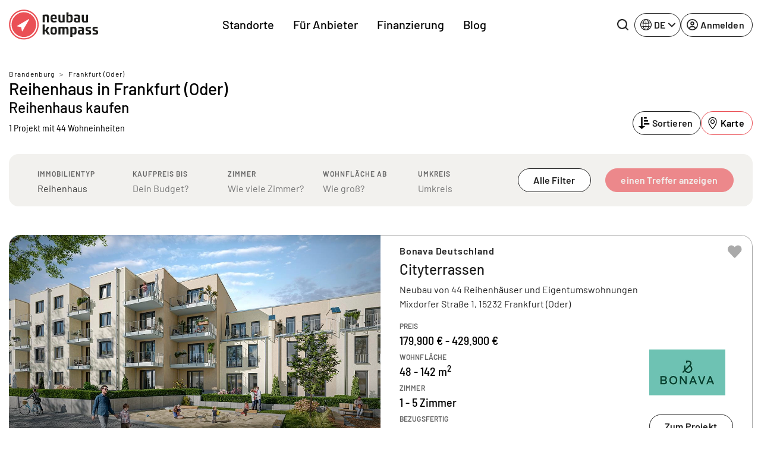

--- FILE ---
content_type: text/html; charset=UTF-8
request_url: https://www.neubaukompass.de/neubau-immobilien/frankfurt-oder/reihenhaus/
body_size: 45062
content:
<html 
    lang="de_DE" 
    data-symfony-ux-translator-locale="de_DE" 
>
    <head>
                <title>Reihenhaus Frankfurt (Oder): Wohnung oder Haus kaufen in Frankfurt (Oder)</title>
        <meta charset="UTF-8">
        <meta http-equiv="X-UA-Compatible" content="IE=edge">
        <meta name="viewport" content="width=device-width, initial-scale=1, maximum-scale=1, user-scalable=no">
        <meta name="turbo-prefetch" content="false">
                <meta 
            name="nbk-gtm"
            data-gtm-init-page-id="15"
            data-gtm-init-user-logged-in="false"
                            data-gtm-init-content-ids="&#x5B;25255&#x5D;"
                data-gtm-init-search-string=''                                >
        <meta name="p:domain_verify" content="0dd58e997de2236e81c988119e742373"/>
            
    <meta name="description" content="Finden Sie jetzt Ihre Wunschimmobilie in Frankfurt (Oder)! Neubau Wohnungen und Häuser in Frankfurt (Oder) bei neubau kompass." /><meta property="og:title" content="Reihenhaus Frankfurt (Oder): Wohnung oder Haus kaufen in Frankfurt (Oder)"/>
                    <meta property="og:url" content="https://www.neubaukompass.de/neubau-immobilien/frankfurt-oder/reihenhaus/" />
        <meta property="og:description" content="Finden Sie jetzt Ihre Wunschimmobilie in Frankfurt (Oder)! Neubau Wohnungen und Häuser in Frankfurt (Oder) bei neubau kompass."/><meta property="og:type" content="website"/>
    <meta name="robots" content="index,follow"/>
    <meta name="copyright" content="2007-2026 neubaukompass"/>
            <link rel="alternate" href="https://www.neubaukompass.de/neubau-immobilien/frankfurt-oder/reihenhaus/" hreflang="de-de" />
            <link rel="alternate" href="https://www.neubaukompass.at/neubau-immobilien/frankfurt-oder/reihenhaus/" hreflang="de-at" />
            <link rel="alternate" href="https://www.neubaukompass.com/new-build-real-estate/frankfurt-oder/reihenhaus/" hreflang="en" />
        <link rel="alternate" href="https://www.neubaukompass.de/neubau-immobilien/frankfurt-oder/reihenhaus/" hreflang="x-default" />        <meta name="apple-mobile-web-app-title" content="neubau kompass">         <meta property="og:site_name" content="neubau kompass">
        <meta name="theme-color" content="#EA5056">

                    <link rel="canonical" href="https://www.neubaukompass.de/neubau-immobilien/frankfurt-oder/reihenhaus/" />
        <link rel="stylesheet" href="/assets/f/774.80dc99a1.css"><link rel="stylesheet" href="/assets/f/app.2b49a99a.css"><script src="/assets/f/runtime.e9832e98.js" defer nonce="zKMcmiukDRVZG5ZoBWF8Xg=="></script><script src="/assets/f/774.c821b8ef.js" defer nonce="zKMcmiukDRVZG5ZoBWF8Xg=="></script><script src="/assets/f/app.609bc2c8.js" defer nonce="zKMcmiukDRVZG5ZoBWF8Xg=="></script>    </head>
    <body id="body">
        
<header class="_sMa2n"
        data-controller="Components--Organism--Header--header"
        data-action="Components--Organism--Header--menu:header-navigation-level-changed@window->Components--Organism--Header--header#onNavigationLevelChanged"
>
    <nav class="navbar navbar-expand-lg">
        <div class="container">
            <a
                class="_qsbfp"
                data-gtm-event="navigation_clicks"
                data-gtm-element-name="NBK Logo"
                href="/"
            >
                

    <svg width="150" height="51" viewbox="0 0 150 51" fill="none" xmlns="http://www.w3.org/2000/svg">
        <g clip-path="url(#clip0_4329_623)">
            <path d="M25.1258 49.4267C11.9173 49.4267 1.21387 38.6551 1.21387 25.3625C1.21387 12.0699 11.9173 1.29834 25.1258 1.29834C38.3343 1.29834 49.0378 12.0699 49.0378 25.3625C49.0378 38.6551 38.3343 49.4267 25.1258 49.4267Z" fill="#EA5056"/>
            <path d="M25.1261 2.36804C37.7273 2.36804 47.9753 12.6813 47.9753 25.3627C47.9753 38.0441 37.7273 48.3574 25.1261 48.3574C12.5248 48.3574 2.27687 38.0441 2.27687 25.3627C2.27687 12.6813 12.5248 2.36804 25.1261 2.36804ZM25.1261 0.229004C11.3103 0.229004 0.151367 11.459 0.151367 25.3627C0.151367 39.2664 11.3103 50.4964 25.1261 50.4964C38.9418 50.4964 50.1008 39.2664 50.1008 25.3627C50.1008 11.459 38.9418 0.229004 25.1261 0.229004Z" fill="#EA5056"/>
            <path d="M147.722 34.8354L145.141 34.0714C143.926 33.6895 143.774 33.5367 143.774 32.8491C143.774 31.9324 144.078 31.6268 146.204 31.6268C147.722 31.6268 149.316 31.7796 149.316 31.7796L149.392 29.1822C149.392 29.1822 147.494 28.953 145.596 28.953C141.725 28.953 140.586 29.9461 140.586 32.6963C140.586 34.759 140.89 35.5993 142.636 36.2105L145.369 37.1272C146.583 37.5092 146.811 37.662 146.811 38.4259C146.811 39.3426 146.507 39.5718 144.306 39.5718C142.636 39.5718 140.738 39.419 140.738 39.419L140.662 42.0164C140.662 42.0164 142.788 42.322 144.989 42.322C149.164 42.322 150.075 41.1761 150.075 38.5023C149.999 36.3633 149.62 35.4465 147.722 34.8354ZM136.032 34.8354L133.451 34.0714C132.236 33.6895 132.084 33.5367 132.084 32.8491C132.084 31.9324 132.388 31.6268 134.513 31.6268C136.032 31.6268 137.626 31.7796 137.626 31.7796L137.702 29.1822C137.702 29.1822 135.804 28.953 133.906 28.953C130.035 28.953 128.896 29.9461 128.896 32.6963C128.896 34.759 129.2 35.5993 130.946 36.2105L133.678 37.1272C134.893 37.5092 135.121 37.662 135.121 38.4259C135.121 39.3426 134.817 39.5718 132.616 39.5718C130.945 39.5718 129.048 39.419 129.048 39.419L128.972 42.0164C128.972 42.0164 131.173 42.322 133.299 42.322C137.474 42.322 138.385 41.1761 138.385 38.5023C138.309 36.3633 138.005 35.4465 136.032 34.8354ZM122.899 39.801C122.292 40.0302 121.684 40.183 121.077 40.183C119.787 40.183 119.331 39.2662 119.331 37.9675V37.7384C119.331 36.516 119.787 36.1341 121.077 36.1341C121.912 36.1341 122.595 36.2105 122.899 36.2869V39.801ZM121.077 28.953C119.483 28.953 117.054 29.1822 117.054 29.1822V31.7796C117.661 31.7796 118.952 31.6268 120.546 31.6268C122.519 31.6268 122.823 32.0088 122.823 33.6131V34.377C122.216 34.3006 121.381 34.2242 120.166 34.2242C116.978 34.2242 115.991 35.4465 115.991 37.9675V38.4259C115.991 41.4053 117.661 42.2456 119.559 42.2456C121.457 42.2456 126.163 42.0164 126.163 42.0164V33.8423C126.239 30.4809 125.48 28.953 121.077 28.953ZM110.45 36.2869C110.45 39.1135 110.07 39.4954 108.628 39.4954C107.944 39.4954 107.337 39.3426 106.654 39.1135V32.0088C106.958 31.9324 107.717 31.6268 108.628 31.6268C109.994 31.6268 110.45 32.0088 110.45 34.8354V36.2869ZM110.07 28.953C108.096 28.953 103.314 29.4878 103.314 29.4878V45.9889H106.73V41.4053C107.034 41.5581 108.324 42.1692 110.07 42.1692C113.106 42.1692 113.79 40.4122 113.79 36.6688V34.377C113.79 30.7101 113.106 28.953 110.07 28.953ZM96.7856 28.953C94.8878 28.953 93.3696 29.9461 92.99 30.0989C92.4587 29.4878 91.5477 28.953 89.9536 28.953C88.2077 28.953 83.3494 29.4878 83.3494 29.4878V42.0164H86.6894V32.0852C86.9172 31.9324 87.6763 31.7032 88.5872 31.7032C89.4981 31.7032 89.9536 32.0852 90.1054 32.3144V42.0164H93.4455V32.1616C93.6732 32.0088 94.5083 31.7032 95.1915 31.7032C96.3301 31.7032 96.8615 32.1616 96.8615 34.377V42.0164H100.202V34.1478C100.277 30.6337 99.4425 28.953 96.7856 28.953ZM75.3028 39.4954C73.4809 39.4954 73.2532 38.9607 73.2532 35.5993C73.2532 32.1616 73.4809 31.7032 75.3028 31.7032C77.1247 31.7032 77.3524 32.238 77.3524 35.5993C77.3524 38.9607 77.1247 39.4954 75.3028 39.4954ZM75.3028 28.953C70.8241 28.953 69.9131 30.7865 69.9131 35.5993C69.9131 40.4122 70.8241 42.2456 75.3028 42.2456C79.7815 42.2456 80.6925 40.4122 80.6925 35.5993C80.6925 30.7865 79.7815 28.953 75.3028 28.953ZM68.2431 29.1822H64.5234L61.4111 34.0714H60.2724V25.2097H56.8564V42.0164H60.2724V36.516H61.4111L65.0548 42.0164H69.0781L64.4475 35.2173L68.2431 29.1822ZM133.071 8.63217H129.655V19.0982C129.351 19.1746 128.516 19.4037 127.681 19.4037C126.315 19.4037 125.935 18.487 125.935 16.1188V8.63217H122.595V16.4244C122.595 19.5565 123.051 21.772 126.315 21.772C128.289 21.772 133.071 21.5428 133.071 21.5428V8.63217ZM112.651 17.2647C112.651 16.0424 113.106 15.6604 114.397 15.6604C115.232 15.6604 115.915 15.7368 116.219 15.8132V19.251C115.612 19.4801 115.004 19.6329 114.397 19.6329C113.106 19.6329 112.651 18.7162 112.651 17.4175V17.2647ZM112.955 21.6956C114.852 21.6956 119.559 21.4664 119.559 21.4664V13.3686C119.559 10.0073 118.876 8.47938 114.397 8.47938C112.803 8.47938 110.374 8.70856 110.374 8.70856V11.306C110.981 11.306 112.271 11.1532 113.866 11.1532C115.839 11.1532 116.143 11.5351 116.143 13.1394V13.9034C115.536 13.827 114.701 13.6742 113.486 13.6742C110.298 13.6742 109.311 14.8965 109.311 17.4175V17.8759C109.387 20.8552 111.057 21.6956 112.955 21.6956ZM103.769 16.1188C103.769 18.6398 103.314 19.4801 101.644 19.4801C101.037 19.4801 100.429 19.4801 100.05 19.4037V11.5351C100.657 11.306 101.34 11.1532 102.023 11.1532C103.314 11.1532 103.769 11.4588 103.769 14.5145V16.1188ZM107.185 16.1188V13.9798C107.185 10.16 106.502 8.40298 103.466 8.40298C101.72 8.40298 100.353 9.09053 100.126 9.16693V4.65967H96.7097V21.4664C96.7097 21.4664 99.5184 21.6956 101.796 21.6956C106.047 21.6956 107.185 20.4733 107.185 16.1188ZM86.9172 21.6956C88.8909 21.6956 93.6732 21.4664 93.6732 21.4664V8.63217H90.2573V19.0982C89.9536 19.1746 89.1186 19.4037 88.2836 19.4037C86.9172 19.4037 86.5376 18.487 86.5376 16.1188V8.63217H83.1975V16.4244C83.1975 19.5565 83.653 21.6956 86.9172 21.6956ZM75.3787 10.924C76.7451 10.924 77.3524 11.306 77.3524 13.445C77.3524 13.6742 77.3524 13.9798 77.3524 14.2089H73.2532C73.2532 11.3824 73.8605 10.924 75.3787 10.924ZM75.3787 21.6956C78.1115 21.6956 80.1611 21.2372 80.1611 21.2372L80.0852 18.7162C80.0852 18.7162 78.1874 18.9454 75.9101 18.9454C74.0123 18.9454 73.3291 18.3342 73.3291 16.1952H80.3129C80.3129 16.1952 80.4647 15.2785 80.4647 14.0562C80.4647 10.3892 79.402 8.40298 75.4546 8.40298C71.3554 8.40298 70.0649 10.4656 70.0649 15.0493C69.989 19.8621 71.5073 21.6956 75.3787 21.6956ZM60.1965 11.5351C60.8038 11.306 61.487 11.1532 62.1702 11.1532C63.5366 11.1532 63.9162 11.6115 63.9162 13.9798V21.4664H67.3321V13.6742C67.3321 10.16 66.649 8.40298 63.6884 8.40298C61.7907 8.40298 56.8564 8.93774 56.8564 8.93774V21.4664H60.1965V11.5351Z" fill="#1D1D1B"/>
            <path d="M33.4006 16.1188L13.8156 27.5016C13.6638 27.5779 13.5879 27.8071 13.5879 27.9599C13.5879 28.1891 13.7397 28.3419 13.9674 28.3419L20.5717 29.6406L21.9381 36.2105C22.014 36.4397 22.1658 36.5925 22.3176 36.5925H22.3936C22.5454 36.5925 22.6972 36.5161 22.7731 36.3633L34.0838 16.73C34.1598 16.5772 34.1597 16.2716 34.0079 16.1188C33.7802 16.0424 33.5525 16.0424 33.4006 16.1188Z" fill="white"/>
            <path d="M25.1258 4.58337C36.5125 4.58337 45.7736 13.9035 45.7736 25.3626C45.7736 36.8217 36.5125 46.1418 25.1258 46.1418C13.7392 46.1418 4.47805 36.8217 4.47805 25.3626C4.47805 13.9035 13.7392 4.58337 25.1258 4.58337ZM25.1258 2.44434C12.5246 2.44434 2.35254 12.6812 2.35254 25.3626C2.35254 38.044 12.5246 48.2809 25.1258 48.2809C37.727 48.2809 47.8991 38.044 47.8991 25.3626C47.8991 12.6812 37.727 2.44434 25.1258 2.44434Z" fill="white"/>
        </g>
        <defs>
            <clipPath id="clip0_4329_623">
                <rect width="150" height="50.6494" fill="white"/>
            </clipPath>
        </defs>
    </svg>

	
			</a>
			<div class="_qIlJV _X0H08">
				<button 
					class="btn btn-blank-secondary btn--icon-only btn--with-icon" 
					type="button" 
					data-nbk-search-toggle
					data-controller="Components--Search--Hero--searchHeader"
					data-action="Components--Search--Hero--searchHeader#showModalEvent"
				>
					<span class="btn__icon">
                        
		<svg width="24" height="24" viewbox="0 0 24 24" xmlns="http://www.w3.org/2000/svg">
			<path d="M23.6133 21.72L19.08 17.2C20.5427 15.3366 21.3363 13.0355 21.3333 10.6667C21.3333 8.557 20.7077 6.49471 19.5357 4.74059C18.3636 2.98646 16.6977 1.61929 14.7486 0.811956C12.7996 0.00462166 10.6548 -0.206614 8.58571 0.204962C6.51658 0.616538 4.61596 1.63244 3.1242 3.1242C1.63244 4.61596 0.616538 6.51658 0.204962 8.58571C-0.206614 10.6548 0.00462166 12.7996 0.811956 14.7486C1.61929 16.6977 2.98646 18.3636 4.74059 19.5357C6.49471 20.7077 8.557 21.3333 10.6667 21.3333C13.0355 21.3363 15.3366 20.5427 17.2 19.08L21.72 23.6133C21.844 23.7383 21.9914 23.8375 22.1539 23.9052C22.3164 23.9729 22.4907 24.0077 22.6667 24.0077C22.8427 24.0077 23.017 23.9729 23.1794 23.9052C23.3419 23.8375 23.4894 23.7383 23.6133 23.6133C23.7383 23.4894 23.8375 23.3419 23.9052 23.1794C23.9729 23.017 24.0077 22.8427 24.0077 22.6667C24.0077 22.4907 23.9729 22.3164 23.9052 22.1539C23.8375 21.9914 23.7383 21.844 23.6133 21.72ZM2.66667 10.6667C2.66667 9.08442 3.13586 7.5377 4.01491 6.22211C4.89397 4.90652 6.1434 3.88114 7.6052 3.27564C9.06701 2.67013 10.6755 2.51171 12.2274 2.82039C13.7792 3.12907 15.2047 3.891 16.3235 5.00982C17.4423 6.12864 18.2043 7.5541 18.513 9.10595C18.8216 10.6578 18.6632 12.2663 18.0577 13.7281C17.4522 15.1899 16.4268 16.4394 15.1112 17.3184C13.7956 18.1975 12.2489 18.6667 10.6667 18.6667C8.54494 18.6667 6.51011 17.8238 5.00982 16.3235C3.50953 14.8232 2.66667 12.7884 2.66667 10.6667Z"/>
		</svg>
	
                    </span>
				</button>
				<button class="navbar-toggler" type="button" data-bs-toggle="offcanvas" data-bs-target="#mainOffcanvasNavbar" aria-controls="mainOffcanvasNavbar" aria-label="Toggle navigation">
					<span class="navbar-toggler-icon"></span>
				</button>
			</div>
			<div class="offcanvas offcanvas-end" tabindex="-1"
				 id="mainOffcanvasNavbar"
				 aria-labelledby="mainOffcanvasNavbarLabel"
				 data-Components--Organism--Header--Header-target="offcanvas"
			>
				<div class="offcanvas-header">
					<h5 class="offcanvas-title" id="mainOffcanvasNavbarLabel" data-Components--Organism--Header--header-target="offcanvasLogo">
                        


<svg width="42" height="42" viewbox="0 0 38 38" fill="none" xmlns="http://www.w3.org/2000/svg">
	<g clip-path="url(#clip0_4329_688)">
		<path d="M18.75 37.5C8.39062 37.5 0 29.1094 0 18.75C0 8.39062 8.39062 0 18.75 0C29.1094 0 37.5 8.39062 37.5 18.75C37.5 29.1094 29.1094 37.5 18.75 37.5Z" fill="#EA5056"/>
		<path d="M18.7211 1.88428C9.42109 1.88428 1.85547 9.4499 1.85547 18.7499C1.85547 28.0499 9.42109 35.6155 18.7211 35.6155C28.0211 35.6155 35.5867 28.0499 35.5867 18.7499C35.5867 9.4499 28.0211 1.88428 18.7211 1.88428Z" fill="white"/>
		<path d="M18.7223 33.8063C10.4066 33.8063 3.66602 27.0657 3.66602 18.7501C3.66602 10.4345 10.4066 3.69385 18.7223 3.69385C27.0379 3.69385 33.7785 10.4345 33.7785 18.7501C33.7785 27.0657 27.0379 33.8063 18.7223 33.8063Z" fill="#EA5056"/>
		<path d="M25.4539 11.5498L9.72265 20.5873C9.58202 20.6717 9.50702 20.8217 9.53515 20.9811C9.56327 21.1405 9.68515 21.2623 9.84452 21.2905L15.132 22.3311L16.2101 27.5436C16.2383 27.703 16.3695 27.8155 16.5289 27.8436C16.5476 27.8436 16.5664 27.853 16.5945 27.853C16.7351 27.853 16.857 27.778 16.932 27.6655L25.9976 12.0748C26.082 11.9248 26.0539 11.7373 25.932 11.6155C25.7914 11.4842 25.6039 11.4561 25.4539 11.5498Z" fill="white"/>
	</g>
	<defs>
		<clipPath id="clip0_4329_688">
			<rect width="37.5" height="37.5" fill="white"/>
		</clipPath>
	</defs>
</svg>


	
                    </h5>
                    <button type="button" class="btn-close" data-bs-dismiss="offcanvas" aria-label="Close"></button>
                </div>
                <div class="offcanvas-body">
                            <div class="_PAe7m"
            data-controller="Components--Organism--Header--menu"
            data-action="Components--Organism--Header--header:back-button-clicked@window->Components--Organism--Header--menu#onBackButtonClick Components--Organism--Header--header:header-offcanvas-hide@window->Components--Organism--Header--menu#onOffcanvasHide Components--Molecules--language-switcher-desktop:language-toggle-clicked@window->Components--Organism--Header--menu#onMobileLanguageSwitcherClick"
    >
        <nav class="_a9Rlt navbar-nav justify-content-end justify-content-md-center flex-grow-1">
                                                                
                    <ul     class=" navbar-nav justify-content-end justify-content-md-center flex-grow-1">
                                                                                    
                
                                    
                                            <li     class="_fRNbl _OraxI _SRtm3 nav-item  first">                        
                                                <button     data-Components--Organism--Header--menu-target="menuItemWithChildren" class="_IJGvR _Z_Yd0 nav-link" data-bs-toggle="dropdown" data-nbk-menu-item="" aria-expanded="true" data-gtm-event="navigation_clicks" data-gtm-element-name="Standorte">        Standorte
    
            <span class="_IrJPH">
                <svg width="8" height="14" viewBox="0 0 8 14" xmlns="http://www.w3.org/2000/svg">
                    <path fill-rule="evenodd" clip-rule="evenodd"
                          d="M0.542893 13.2071C0.152369 12.8166 0.152369 12.1834 0.542893 11.7929L5.33579 7L0.542893 2.20711C0.152369 1.81658 0.152369 1.18342 0.542893 0.792894C0.933417 0.402369 1.56658 0.402369 1.95711 0.792894L7.45711 6.29289C7.84763 6.68342 7.84763 7.31658 7.45711 7.70711L1.95711 13.2071C1.56658 13.5976 0.933417 13.5976 0.542893 13.2071Z"></path>
                </svg>
            </span>
        </button>
                                                                                                            
                    <div     class="menu_level_1 dropdown-menu _l1rjU">
                <div class="_M_hyq">
                    <div class="_pgbmF">
                        <div class="container p-0 px-lg-2 _zx08b">
                            <div class="row">
                                <div class="col">
                                    <nav class="_tpZlI" role="navigation">
                                        <h6 class="_OraxI _BnIqk _DCyFR">        Standorte
    </h6>
                                        <ul data-nbk-flyout-menu-content=""
                                            class="nav _xE06T"
                                            id="flyout-menu-1-tab" role="tablist" aria-orientation="vertical">
                                                                                                                                                            
                        
                                    
                                            <li     class="_N9hxt _OraxI _qWCd5 _hDBwQ  first">                        
            <button      class="_IJGvR nav-link _rwWnV" data-bs-toggle="pill" data-bs-target="#menu-tab-1" type="button" role="tab" aria-controls="menu-1-1" aria-selected="true" data-Components--Organism--Header--menu-target="tabElement">
                    Regionen
    
            <span class="_IrJPH">
                <svg width="8" height="14" viewBox="0 0 8 14" xmlns="http://www.w3.org/2000/svg">
                    <path fill-rule="evenodd" clip-rule="evenodd"
                          d="M0.542893 13.2071C0.152369 12.8166 0.152369 12.1834 0.542893 11.7929L5.33579 7L0.542893 2.20711C0.152369 1.81658 0.152369 1.18342 0.542893 0.792894C0.933417 0.402369 1.56658 0.402369 1.95711 0.792894L7.45711 6.29289C7.84763 6.68342 7.84763 7.31658 7.45711 7.70711L1.95711 13.2071C1.56658 13.5976 0.933417 13.5976 0.542893 13.2071Z"></path>
                </svg>
            </span>
        </button>
                                                </li>
            
                                                
                        
                                    
                                            <li     class="_N9hxt _OraxI _qWCd5 _hDBwQ ">                        
            <button      class="_IJGvR nav-link _rwWnV" data-bs-toggle="pill" data-bs-target="#menu-tab-2" type="button" role="tab" aria-controls="menu-1-1" aria-selected="true" data-Components--Organism--Header--menu-target="tabElement">
                    Bundesländer DE
    
            <span class="_IrJPH">
                <svg width="8" height="14" viewBox="0 0 8 14" xmlns="http://www.w3.org/2000/svg">
                    <path fill-rule="evenodd" clip-rule="evenodd"
                          d="M0.542893 13.2071C0.152369 12.8166 0.152369 12.1834 0.542893 11.7929L5.33579 7L0.542893 2.20711C0.152369 1.81658 0.152369 1.18342 0.542893 0.792894C0.933417 0.402369 1.56658 0.402369 1.95711 0.792894L7.45711 6.29289C7.84763 6.68342 7.84763 7.31658 7.45711 7.70711L1.95711 13.2071C1.56658 13.5976 0.933417 13.5976 0.542893 13.2071Z"></path>
                </svg>
            </span>
        </button>
                                                </li>
            
                                                
                        
                                    
                                            <li     class="_N9hxt _OraxI _qWCd5 _hDBwQ  last">                        
            <button      class="_IJGvR nav-link _rwWnV" data-bs-toggle="pill" data-bs-target="#menu-tab-3" type="button" role="tab" aria-controls="menu-1-1" aria-selected="true" data-Components--Organism--Header--menu-target="tabElement">
                    Österreich
    
            <span class="_IrJPH">
                <svg width="8" height="14" viewBox="0 0 8 14" xmlns="http://www.w3.org/2000/svg">
                    <path fill-rule="evenodd" clip-rule="evenodd"
                          d="M0.542893 13.2071C0.152369 12.8166 0.152369 12.1834 0.542893 11.7929L5.33579 7L0.542893 2.20711C0.152369 1.81658 0.152369 1.18342 0.542893 0.792894C0.933417 0.402369 1.56658 0.402369 1.95711 0.792894L7.45711 6.29289C7.84763 6.68342 7.84763 7.31658 7.45711 7.70711L1.95711 13.2071C1.56658 13.5976 0.933417 13.5976 0.542893 13.2071Z"></path>
                </svg>
            </span>
        </button>
                                                </li>
            
                        
                                        </ul>
                                        <div class="tab-content _uQpED"
                                             id="flyout-menu-1-tabContent">
                                                                                                                                            <div data-Components--Organism--Header--menu-target="tabPane" class="tab-pane _e6VDf"
                 id="menu-tab-1" role="tabpanel" aria-labelledby="menu-1-1-tab" tabindex="0">
                <div class="row">
                                                                                        
                        
                                    
                                            <div     class="col-12 col-lg-auto _wMgc8 _sO2Aq  first">
                    
            <h6     class="_OraxI _BnIqk _TnUt7">        Top Regionen
    </h6>
                                                                        
                    <ul     class="menu_level_3 _kIXZ4 _JFVMI">
                                                                                    
                        
                
                                            <li     count="159" class="_YEJ5z _OraxI _hDBwQ _s4HiZ  first">                                        <a href="/muenchen/"     class="_IJGvR _yv7Ow"
       data-gtm-event="navigation_clicks"
       data-gtm-element-name="Top Regionen - München">        <span class="_TIEsF">München</span>
                    <span class="__oRm4">159</span>
        
    </a>
                                                        
                            </li>
            
                                                
                        
                
                                            <li     count="121" class="_YEJ5z _OraxI _hDBwQ _s4HiZ ">                                        <a href="/berlin/"     class="_IJGvR _yv7Ow"
       data-gtm-event="navigation_clicks"
       data-gtm-element-name="Top Regionen - Berlin">        <span class="_TIEsF">Berlin</span>
                    <span class="__oRm4">121</span>
        
    </a>
                                                        
                            </li>
            
                                                
                        
                
                                            <li     count="84" class="_YEJ5z _OraxI _hDBwQ _s4HiZ ">                                        <a href="/frankfurt/"     class="_IJGvR _yv7Ow"
       data-gtm-event="navigation_clicks"
       data-gtm-element-name="Top Regionen - Frankfurt">        <span class="_TIEsF">Frankfurt</span>
                    <span class="__oRm4">84</span>
        
    </a>
                                                        
                            </li>
            
                                                
                        
                
                                            <li     count="73" class="_YEJ5z _OraxI _hDBwQ _s4HiZ ">                                        <a href="/hamburg/"     class="_IJGvR _yv7Ow"
       data-gtm-event="navigation_clicks"
       data-gtm-element-name="Top Regionen - Hamburg">        <span class="_TIEsF">Hamburg</span>
                    <span class="__oRm4">73</span>
        
    </a>
                                                        
                            </li>
            
                                                
                        
                
                                            <li     count="73" class="_YEJ5z _OraxI _hDBwQ _s4HiZ ">                                        <a href="/koeln/"     class="_IJGvR _yv7Ow"
       data-gtm-event="navigation_clicks"
       data-gtm-element-name="Top Regionen - Köln">        <span class="_TIEsF">Köln</span>
                    <span class="__oRm4">73</span>
        
    </a>
                                                        
                            </li>
            
                                                
                        
                
                                            <li     count="73" class="_YEJ5z _OraxI _hDBwQ _s4HiZ ">                                        <a href="/duesseldorf/"     class="_IJGvR _yv7Ow"
       data-gtm-event="navigation_clicks"
       data-gtm-element-name="Top Regionen - Düsseldorf">        <span class="_TIEsF">Düsseldorf</span>
                    <span class="__oRm4">73</span>
        
    </a>
                                                        
                            </li>
            
                                                
                        
                
                                            <li     count="61" class="_YEJ5z _OraxI _hDBwQ _s4HiZ ">                                        <a href="/stuttgart/"     class="_IJGvR _yv7Ow"
       data-gtm-event="navigation_clicks"
       data-gtm-element-name="Top Regionen - Stuttgart">        <span class="_TIEsF">Stuttgart</span>
                    <span class="__oRm4">61</span>
        
    </a>
                                                        
                            </li>
            
                                                
                        
                
                                            <li     count="47" class="_YEJ5z _OraxI _hDBwQ _s4HiZ ">                                        <a href="/ruhrgebiet/"     class="_IJGvR _yv7Ow"
       data-gtm-event="navigation_clicks"
       data-gtm-element-name="Top Regionen - Ruhrgebiet">        <span class="_TIEsF">Ruhrgebiet</span>
                    <span class="__oRm4">47</span>
        
    </a>
                                                        
                            </li>
            
                                                
                        
                
                                            <li     count="43" class="_YEJ5z _OraxI _hDBwQ _s4HiZ ">                                        <a href="/schleswig-holstein/"     class="_IJGvR _yv7Ow"
       data-gtm-event="navigation_clicks"
       data-gtm-element-name="Top Regionen - Schleswig-Holstein">        <span class="_TIEsF">Schleswig-Holstein</span>
                    <span class="__oRm4">43</span>
        
    </a>
                                                        
                            </li>
            
                                                
                        
                
                                            <li     count="31" class="_YEJ5z _OraxI _hDBwQ _s4HiZ  last">                                        <a href="/heilbronn/"     class="_IJGvR _yv7Ow"
       data-gtm-event="navigation_clicks"
       data-gtm-element-name="Top Regionen - Heilbronn">        <span class="_TIEsF">Heilbronn</span>
                    <span class="__oRm4">31</span>
        
    </a>
                                                        
                            </li>
            
                        
            </ul>
        
    
            </div>
            
                                                
                        
                                    
                                            <div     class="col-12 col-lg-auto _wMgc8 _sO2Aq  last">
                    
            <h6     class="_OraxI _BnIqk _TnUt7">        Weitere Regionen
    </h6>
                                                                        
                    <ul     class="menu_level_3 _kIXZ4 _JFVMI">
                                                                                    
                        
                
                                            <li     count="21" class="_YEJ5z _OraxI _hDBwQ _s4HiZ  first">                                        <a href="/augsburg/"     class="_IJGvR _yv7Ow"
       data-gtm-event="navigation_clicks"
       data-gtm-element-name="Weitere Regionen - Augsburg">        <span class="_TIEsF">Augsburg</span>
                    <span class="__oRm4">21</span>
        
    </a>
                                                        
                            </li>
            
                                                
                        
                
                                            <li     count="18" class="_YEJ5z _OraxI _hDBwQ _s4HiZ ">                                        <a href="/bodensee/"     class="_IJGvR _yv7Ow"
       data-gtm-event="navigation_clicks"
       data-gtm-element-name="Weitere Regionen - Bodensee">        <span class="_TIEsF">Bodensee</span>
                    <span class="__oRm4">18</span>
        
    </a>
                                                        
                            </li>
            
                                                
                        
                
                                            <li     count="3" class="_YEJ5z _OraxI _hDBwQ _s4HiZ ">                                        <a href="/bremen/"     class="_IJGvR _yv7Ow"
       data-gtm-event="navigation_clicks"
       data-gtm-element-name="Weitere Regionen - Bremen">        <span class="_TIEsF">Bremen</span>
                    <span class="__oRm4">3</span>
        
    </a>
                                                        
                            </li>
            
                                                
                        
                
                                            <li     count="7" class="_YEJ5z _OraxI _hDBwQ _s4HiZ ">                                        <a href="/dresden/"     class="_IJGvR _yv7Ow"
       data-gtm-event="navigation_clicks"
       data-gtm-element-name="Weitere Regionen - Dresden">        <span class="_TIEsF">Dresden</span>
                    <span class="__oRm4">7</span>
        
    </a>
                                                        
                            </li>
            
                                                
                        
                
                                            <li     count="13" class="_YEJ5z _OraxI _hDBwQ _s4HiZ ">                                        <a href="/freiburg/"     class="_IJGvR _yv7Ow"
       data-gtm-event="navigation_clicks"
       data-gtm-element-name="Weitere Regionen - Freiburg">        <span class="_TIEsF">Freiburg</span>
                    <span class="__oRm4">13</span>
        
    </a>
                                                        
                            </li>
            
                                                
                        
                
                                            <li     count="17" class="_YEJ5z _OraxI _hDBwQ _s4HiZ ">                                        <a href="/hannover/"     class="_IJGvR _yv7Ow"
       data-gtm-event="navigation_clicks"
       data-gtm-element-name="Weitere Regionen - Hannover">        <span class="_TIEsF">Hannover</span>
                    <span class="__oRm4">17</span>
        
    </a>
                                                        
                            </li>
            
                                                
                        
                
                                            <li     count="3" class="_YEJ5z _OraxI _hDBwQ _s4HiZ ">                                        <a href="/ingolstadt/"     class="_IJGvR _yv7Ow"
       data-gtm-event="navigation_clicks"
       data-gtm-element-name="Weitere Regionen - Ingolstadt">        <span class="_TIEsF">Ingolstadt</span>
                    <span class="__oRm4">3</span>
        
    </a>
                                                        
                            </li>
            
                                                
                        
                
                                            <li     count="1" class="_YEJ5z _OraxI _hDBwQ _s4HiZ ">                                        <a href="/kassel/"     class="_IJGvR _yv7Ow"
       data-gtm-event="navigation_clicks"
       data-gtm-element-name="Weitere Regionen - Kassel">        <span class="_TIEsF">Kassel</span>
                    <span class="__oRm4">1</span>
        
    </a>
                                                        
                            </li>
            
                                                
                        
                
                                            <li     count="22" class="_YEJ5z _OraxI _hDBwQ _s4HiZ ">                                        <a href="/leipzig/"     class="_IJGvR _yv7Ow"
       data-gtm-event="navigation_clicks"
       data-gtm-element-name="Weitere Regionen - Leipzig">        <span class="_TIEsF">Leipzig</span>
                    <span class="__oRm4">22</span>
        
    </a>
                                                        
                            </li>
            
                                                
                        
                
                                            <li     count="24" class="_YEJ5z _OraxI _hDBwQ _s4HiZ ">                                        <a href="/nuernberg/"     class="_IJGvR _yv7Ow"
       data-gtm-event="navigation_clicks"
       data-gtm-element-name="Weitere Regionen - Nürnberg">        <span class="_TIEsF">Nürnberg</span>
                    <span class="__oRm4">24</span>
        
    </a>
                                                        
                            </li>
            
                                                
                        
                
                                            <li     count="13" class="_YEJ5z _OraxI _hDBwQ _s4HiZ ">                                        <a href="/potsdam/"     class="_IJGvR _yv7Ow"
       data-gtm-event="navigation_clicks"
       data-gtm-element-name="Weitere Regionen - Potsdam">        <span class="_TIEsF">Potsdam</span>
                    <span class="__oRm4">13</span>
        
    </a>
                                                        
                            </li>
            
                                                
                        
                
                                            <li     count="24" class="_YEJ5z _OraxI _hDBwQ _s4HiZ ">                                        <a href="/regensburg/"     class="_IJGvR _yv7Ow"
       data-gtm-event="navigation_clicks"
       data-gtm-element-name="Weitere Regionen - Regensburg">        <span class="_TIEsF">Regensburg</span>
                    <span class="__oRm4">24</span>
        
    </a>
                                                        
                            </li>
            
                                                
                        
                
                                            <li     count="14" class="_YEJ5z _OraxI _hDBwQ _s4HiZ ">                                        <a href="/rhein-neckar/"     class="_IJGvR _yv7Ow"
       data-gtm-event="navigation_clicks"
       data-gtm-element-name="Weitere Regionen - Rhein-Neckar">        <span class="_TIEsF">Rhein-Neckar</span>
                    <span class="__oRm4">14</span>
        
    </a>
                                                        
                            </li>
            
                                                
                        
                
                                            <li     count="1" class="_YEJ5z _OraxI _hDBwQ _s4HiZ  last">                                        <a href="/wuerzburg/"     class="_IJGvR _yv7Ow"
       data-gtm-event="navigation_clicks"
       data-gtm-element-name="Weitere Regionen - Würzburg">        <span class="_TIEsF">Würzburg</span>
                    <span class="__oRm4">1</span>
        
    </a>
                                                        
                            </li>
            
                        
            </ul>
        
    
            </div>
            
                        
                </div>
            </div>
                                <div data-Components--Organism--Header--menu-target="tabPane" class="tab-pane _e6VDf"
                 id="menu-tab-2" role="tabpanel" aria-labelledby="menu-1-1-tab" tabindex="0">
                <div class="row">
                                                                                        
                        
                                    
                                            <div     class="col-12 col-lg-auto _wMgc8 _sO2Aq  first last">
                    
            <h6     class="_OraxI _BnIqk _TnUt7">        Bundesländer
    </h6>
                                                                        
                    <ul     class="menu_level_3 _kIXZ4 _JFVMI">
                                                                                    
                        
                
                                            <li     count="245" class="_YEJ5z _OraxI _hDBwQ _s4HiZ  first">                                        <a href="/neubau-immobilien/bayern/"     class="_IJGvR _yv7Ow"
       data-gtm-event="navigation_clicks"
       data-gtm-element-name="Bundesländer - Bayern">        <span class="_TIEsF">Bayern</span>
                    <span class="__oRm4">245</span>
        
    </a>
                                                        
                            </li>
            
                                                
                        
                
                                            <li     count="165" class="_YEJ5z _OraxI _hDBwQ _s4HiZ ">                                        <a href="/neubau-immobilien/nordrhein-westfalen/"     class="_IJGvR _yv7Ow"
       data-gtm-event="navigation_clicks"
       data-gtm-element-name="Bundesländer - Nordrhein-Westfalen">        <span class="_TIEsF">Nordrhein-Westfalen</span>
                    <span class="__oRm4">165</span>
        
    </a>
                                                        
                            </li>
            
                                                
                        
                
                                            <li     count="125" class="_YEJ5z _OraxI _hDBwQ _s4HiZ ">                                        <a href="/neubau-immobilien/baden-wuerttemberg/"     class="_IJGvR _yv7Ow"
       data-gtm-event="navigation_clicks"
       data-gtm-element-name="Bundesländer - Baden-Württemberg">        <span class="_TIEsF">Baden-Württemberg</span>
                    <span class="__oRm4">125</span>
        
    </a>
                                                        
                            </li>
            
                                                
                        
                
                                            <li     count="85" class="_YEJ5z _OraxI _hDBwQ _s4HiZ ">                                        <a href="/neubau-immobilien/hessen/"     class="_IJGvR _yv7Ow"
       data-gtm-event="navigation_clicks"
       data-gtm-element-name="Bundesländer - Hessen">        <span class="_TIEsF">Hessen</span>
                    <span class="__oRm4">85</span>
        
    </a>
                                                        
                            </li>
            
                                                
                        
                
                                            <li     count="85" class="_YEJ5z _OraxI _hDBwQ _s4HiZ ">                                        <a href="/neubau-immobilien/berlin/"     class="_IJGvR _yv7Ow"
       data-gtm-event="navigation_clicks"
       data-gtm-element-name="Bundesländer - Berlin">        <span class="_TIEsF">Berlin</span>
                    <span class="__oRm4">85</span>
        
    </a>
                                                        
                            </li>
            
                                                
                        
                
                                            <li     count="48" class="_YEJ5z _OraxI _hDBwQ _s4HiZ ">                                        <a href="/neubau-immobilien/hamburg/"     class="_IJGvR _yv7Ow"
       data-gtm-event="navigation_clicks"
       data-gtm-element-name="Bundesländer - Hamburg">        <span class="_TIEsF">Hamburg</span>
                    <span class="__oRm4">48</span>
        
    </a>
                                                        
                            </li>
            
                                                
                        
                
                                            <li     count="43" class="_YEJ5z _OraxI _hDBwQ _s4HiZ ">                                        <a href="/neubau-immobilien/schleswig-holstein/"     class="_IJGvR _yv7Ow"
       data-gtm-event="navigation_clicks"
       data-gtm-element-name="Bundesländer - Schleswig-Holstein">        <span class="_TIEsF">Schleswig-Holstein</span>
                    <span class="__oRm4">43</span>
        
    </a>
                                                        
                            </li>
            
                                                
                        
                
                                            <li     count="39" class="_YEJ5z _OraxI _hDBwQ _s4HiZ ">                                        <a href="/neubau-immobilien/brandenburg/"     class="_IJGvR _yv7Ow"
       data-gtm-event="navigation_clicks"
       data-gtm-element-name="Bundesländer - Brandenburg">        <span class="_TIEsF">Brandenburg</span>
                    <span class="__oRm4">39</span>
        
    </a>
                                                        
                            </li>
            
                                                
                        
                
                                            <li     count="31" class="_YEJ5z _OraxI _hDBwQ _s4HiZ ">                                        <a href="/neubau-immobilien/niedersachsen/"     class="_IJGvR _yv7Ow"
       data-gtm-event="navigation_clicks"
       data-gtm-element-name="Bundesländer - Niedersachsen">        <span class="_TIEsF">Niedersachsen</span>
                    <span class="__oRm4">31</span>
        
    </a>
                                                        
                            </li>
            
                                                
                        
                
                                            <li     count="30" class="_YEJ5z _OraxI _hDBwQ _s4HiZ ">                                        <a href="/neubau-immobilien/sachsen/"     class="_IJGvR _yv7Ow"
       data-gtm-event="navigation_clicks"
       data-gtm-element-name="Bundesländer - Sachsen">        <span class="_TIEsF">Sachsen</span>
                    <span class="__oRm4">30</span>
        
    </a>
                                                        
                            </li>
            
                                                
                        
                
                                            <li     count="17" class="_YEJ5z _OraxI _hDBwQ _s4HiZ ">                                        <a href="/neubau-immobilien/mecklenburg-vorpommern/"     class="_IJGvR _yv7Ow"
       data-gtm-event="navigation_clicks"
       data-gtm-element-name="Bundesländer - Mecklenburg-Vorpommern">        <span class="_TIEsF">Mecklenburg-Vorpommern</span>
                    <span class="__oRm4">17</span>
        
    </a>
                                                        
                            </li>
            
                                                
                        
                
                                            <li     count="12" class="_YEJ5z _OraxI _hDBwQ _s4HiZ ">                                        <a href="/neubau-immobilien/rheinland-pfalz/"     class="_IJGvR _yv7Ow"
       data-gtm-event="navigation_clicks"
       data-gtm-element-name="Bundesländer - Rheinland-Pfalz">        <span class="_TIEsF">Rheinland-Pfalz</span>
                    <span class="__oRm4">12</span>
        
    </a>
                                                        
                            </li>
            
                                                
                        
                
                                            <li     count="2" class="_YEJ5z _OraxI _hDBwQ _s4HiZ ">                                        <a href="/neubau-immobilien/saarland/"     class="_IJGvR _yv7Ow"
       data-gtm-event="navigation_clicks"
       data-gtm-element-name="Bundesländer - Saarland">        <span class="_TIEsF">Saarland</span>
                    <span class="__oRm4">2</span>
        
    </a>
                                                        
                            </li>
            
                                                
                        
                
                                            <li     count="1" class="_YEJ5z _OraxI _hDBwQ _s4HiZ ">                                        <a href="/neubau-immobilien/bremen/"     class="_IJGvR _yv7Ow"
       data-gtm-event="navigation_clicks"
       data-gtm-element-name="Bundesländer - Bremen">        <span class="_TIEsF">Bremen</span>
                    <span class="__oRm4">1</span>
        
    </a>
                                                        
                            </li>
            
                                                
                        
                
                                            <li     count="1" class="_YEJ5z _OraxI _hDBwQ _s4HiZ ">                                        <a href="/neubau-immobilien/thueringen/"     class="_IJGvR _yv7Ow"
       data-gtm-event="navigation_clicks"
       data-gtm-element-name="Bundesländer - Thüringen">        <span class="_TIEsF">Thüringen</span>
                    <span class="__oRm4">1</span>
        
    </a>
                                                        
                            </li>
            
                                                
                        
                
                                            <li     count="1" class="_YEJ5z _OraxI _hDBwQ _s4HiZ  last">                                        <a href="/neubau-immobilien/sachsen-anhalt/"     class="_IJGvR _yv7Ow"
       data-gtm-event="navigation_clicks"
       data-gtm-element-name="Bundesländer - Sachsen-Anhalt">        <span class="_TIEsF">Sachsen-Anhalt</span>
                    <span class="__oRm4">1</span>
        
    </a>
                                                        
                            </li>
            
                        
            </ul>
        
    
            </div>
            
                        
                </div>
            </div>
                                <div data-Components--Organism--Header--menu-target="tabPane" class="tab-pane _e6VDf"
                 id="menu-tab-3" role="tabpanel" aria-labelledby="menu-1-1-tab" tabindex="0">
                <div class="row">
                                                                                        
                        
                                    
                                            <div     class="col-12 col-lg-auto _wMgc8 _sO2Aq  first last">
                    
            <h6     class="_OraxI _BnIqk _TnUt7">        Österreich
    </h6>
                                                                        
                    <ul     class="menu_level_3 _kIXZ4 _JFVMI">
                                                                                    
                        
                
                                            <li     count="25" class="_YEJ5z _OraxI _hDBwQ _s4HiZ  first">                                        <a href="/wien/"     class="_IJGvR _yv7Ow"
       data-gtm-event="navigation_clicks"
       data-gtm-element-name="Österreich - Wien">        <span class="_TIEsF">Wien</span>
                    <span class="__oRm4">25</span>
        
    </a>
                                                        
                            </li>
            
                                                
                        
                
                                            <li     count="18" class="_YEJ5z _OraxI _hDBwQ _s4HiZ ">                                        <a href="/bodensee/"     class="_IJGvR _yv7Ow"
       data-gtm-event="navigation_clicks"
       data-gtm-element-name="Österreich - Bodensee">        <span class="_TIEsF">Bodensee</span>
                    <span class="__oRm4">18</span>
        
    </a>
                                                        
                            </li>
            
                                                
                        
                
                                            <li     count="15" class="_YEJ5z _OraxI _hDBwQ _s4HiZ ">                                        <a href="/innsbruck/"     class="_IJGvR _yv7Ow"
       data-gtm-event="navigation_clicks"
       data-gtm-element-name="Österreich - Innsbruck">        <span class="_TIEsF">Innsbruck</span>
                    <span class="__oRm4">15</span>
        
    </a>
                                                        
                            </li>
            
                                                
                        
                
                                            <li     count="15" class="_YEJ5z _OraxI _hDBwQ _s4HiZ ">                                        <a href="/neubau-immobilien/tirol/"     class="_IJGvR _yv7Ow"
       data-gtm-event="navigation_clicks"
       data-gtm-element-name="Österreich - Tirol">        <span class="_TIEsF">Tirol</span>
                    <span class="__oRm4">15</span>
        
    </a>
                                                        
                            </li>
            
                                                
                        
                
                                            <li     count="8" class="_YEJ5z _OraxI _hDBwQ _s4HiZ ">                                        <a href="/salzburg/"     class="_IJGvR _yv7Ow"
       data-gtm-event="navigation_clicks"
       data-gtm-element-name="Österreich - Salzburg">        <span class="_TIEsF">Salzburg</span>
                    <span class="__oRm4">8</span>
        
    </a>
                                                        
                            </li>
            
                                                
                        
                
                                            <li     count="6" class="_YEJ5z _OraxI _hDBwQ _s4HiZ ">                                        <a href="/neubau-immobilien/niederoesterreich/"     class="_IJGvR _yv7Ow"
       data-gtm-event="navigation_clicks"
       data-gtm-element-name="Österreich - Niederösterreich">        <span class="_TIEsF">Niederösterreich</span>
                    <span class="__oRm4">6</span>
        
    </a>
                                                        
                            </li>
            
                                                
                        
                
                                            <li     count="5" class="_YEJ5z _OraxI _hDBwQ _s4HiZ ">                                        <a href="/graz/"     class="_IJGvR _yv7Ow"
       data-gtm-event="navigation_clicks"
       data-gtm-element-name="Österreich - Graz">        <span class="_TIEsF">Graz</span>
                    <span class="__oRm4">5</span>
        
    </a>
                                                        
                            </li>
            
                                                
                        
                
                                            <li     count="5" class="_YEJ5z _OraxI _hDBwQ _s4HiZ ">                                        <a href="/neubau-immobilien/oberoesterreich/"     class="_IJGvR _yv7Ow"
       data-gtm-event="navigation_clicks"
       data-gtm-element-name="Österreich - Oberösterreich">        <span class="_TIEsF">Oberösterreich</span>
                    <span class="__oRm4">5</span>
        
    </a>
                                                        
                            </li>
            
                                                
                        
                
                                            <li     count="5" class="_YEJ5z _OraxI _hDBwQ _s4HiZ ">                                        <a href="/neubau-immobilien/steiermark/"     class="_IJGvR _yv7Ow"
       data-gtm-event="navigation_clicks"
       data-gtm-element-name="Österreich - Steiermark">        <span class="_TIEsF">Steiermark</span>
                    <span class="__oRm4">5</span>
        
    </a>
                                                        
                            </li>
            
                                                
                        
                
                                            <li     count="1" class="_YEJ5z _OraxI _hDBwQ _s4HiZ ">                                        <a href="/neubau-immobilien/kaernten/"     class="_IJGvR _yv7Ow"
       data-gtm-event="navigation_clicks"
       data-gtm-element-name="Österreich - Kärnten">        <span class="_TIEsF">Kärnten</span>
                    <span class="__oRm4">1</span>
        
    </a>
                                                        
                            </li>
            
                                                
                        
                
                                            <li     count="0" class="_YEJ5z _OraxI _hDBwQ _s4HiZ ">                                        <a href="/neubau-immobilien/linz/"     class="_IJGvR _yv7Ow"
       data-gtm-event="navigation_clicks"
       data-gtm-element-name="Österreich - Linz">        <span class="_TIEsF">Linz</span>
        
    </a>
                                                        
                            </li>
            
                                                
                        
                
                                            <li     count="0" class="_YEJ5z _OraxI _hDBwQ _s4HiZ ">                                        <a href="/neubau-immobilien/klagenfurt-am-woerthersee/"     class="_IJGvR _yv7Ow"
       data-gtm-event="navigation_clicks"
       data-gtm-element-name="Österreich - Klagenfurt am Wörthersee">        <span class="_TIEsF">Klagenfurt am Wörthersee</span>
        
    </a>
                                                        
                            </li>
            
                                                
                        
                
                                            <li     count="0" class="_YEJ5z _OraxI _hDBwQ _s4HiZ  last">                                        <a href="/neubau-immobilien/vorarlberg/"     class="_IJGvR _yv7Ow"
       data-gtm-event="navigation_clicks"
       data-gtm-element-name="Österreich - Vorarlberg">        <span class="_TIEsF">Vorarlberg</span>
        
    </a>
                                                        
                            </li>
            
                        
            </ul>
        
    
            </div>
            
                        
                </div>
            </div>
                        
                                        </div>
                                    </nav>
                                </div>
                            </div>
                        </div>
                    </div>
                </div>
            </div>
        
    
                            </li>
            
                                                
                
                
                                            <li     class="_fRNbl _OraxI _SRtm3 nav-item ">                                        <a href="/angebot-fuer-bautraeger-und-immobilien-vermarkter/"     class="_IJGvR _Z_Yd0 nav-link"
       data-gtm-event="navigation_clicks"
       data-gtm-element-name="Für Anbieter">        Für Anbieter
    
    </a>
                                                        
                            </li>
            
                                                
                
                
                                            <li     class="_fRNbl _OraxI _SRtm3 nav-item ">                                        <a href="/finanzierung/"     class="_IJGvR _Z_Yd0 nav-link"
       data-gtm-event="navigation_clicks"
       data-gtm-element-name="Finanzierung">        Finanzierung
    
    </a>
                                                        
                            </li>
            
                                                
                
                
                                            <li     class="_fRNbl _OraxI _SRtm3 nav-item ">                                        <a href="/blog"     class="_IJGvR _Z_Yd0 nav-link"
       data-gtm-event="navigation_clicks"
       data-gtm-element-name="Blog">        Blog
    
    </a>
                                                        
                            </li>
            
                                                
                                    
                                    
                                                    <li     class="_fRNbl _OraxI _SRtm3 nav-item _zoi9j current_ancestor last d-lg-none">                        
                                                <button     data-Components--Organism--Header--menu-target="mobileLanguageMenuButton" class="_IJGvR _Z_Yd0 nav-link" data-bs-toggle="dropdown" data-nbk-menu-item="" aria-expanded="true" data-gtm-event="navigation_clicks" data-gtm-element-name="Sprache">        Sprache
    
            <span class="_IrJPH">
                <svg width="8" height="14" viewBox="0 0 8 14" xmlns="http://www.w3.org/2000/svg">
                    <path fill-rule="evenodd" clip-rule="evenodd"
                          d="M0.542893 13.2071C0.152369 12.8166 0.152369 12.1834 0.542893 11.7929L5.33579 7L0.542893 2.20711C0.152369 1.81658 0.152369 1.18342 0.542893 0.792894C0.933417 0.402369 1.56658 0.402369 1.95711 0.792894L7.45711 6.29289C7.84763 6.68342 7.84763 7.31658 7.45711 7.70711L1.95711 13.2071C1.56658 13.5976 0.933417 13.5976 0.542893 13.2071Z"></path>
                </svg>
            </span>
        </button>
                                                                                                            
                    <div     class="menu_level_1 dropdown-menu _l1rjU">
                <div class="_M_hyq">
                    <div class="_pgbmF">
                        <div class="container p-0 px-lg-2 _zx08b">
                            <div class="row">
                                <div class="col">
                                    <nav class="_tpZlI" role="navigation">
                                        <h6 class="_OraxI _BnIqk _DCyFR">        Sprache
    </h6>
                                        <ul data-nbk-flyout-menu-content=""
                                            class="nav _xE06T"
                                            id="flyout-menu-1-tab" role="tablist" aria-orientation="vertical">
                                                                                                                                                            
                        
                
                                            <li     class="_N9hxt _OraxI _qWCd5 _hDBwQ  current first">                                        <a href="/neubau-immobilien/frankfurt-oder/reihenhaus/"     class="_IJGvR _rwWnV nav-link"
       data-gtm-event="navigation_clicks"
       data-gtm-element-name="Deutsch">        Deutsch
    
    </a>
                                            </li>
            
                                                
                        
                
                                            <li     class="_N9hxt _OraxI _qWCd5 _hDBwQ ">                                        <a href="//www.neubaukompass.at/neubau-immobilien/frankfurt-oder/reihenhaus/"     class="_IJGvR _rwWnV nav-link"
       data-gtm-event="navigation_clicks"
       data-gtm-element-name="Österreich">        Österreich
    
    </a>
                                            </li>
            
                                                
                        
                
                                            <li     class="_N9hxt _OraxI _qWCd5 _hDBwQ  last">                                        <a href="//www.neubaukompass.com/new-build-real-estate/frankfurt-oder/reihenhaus/"     class="_IJGvR _rwWnV nav-link"
       data-gtm-event="navigation_clicks"
       data-gtm-element-name="Englisch">        Englisch
    
    </a>
                                            </li>
            
                        
                                        </ul>
                                        <div class="tab-content _uQpED"
                                             id="flyout-menu-1-tabContent">
                                                                                                                                            <div data-Components--Organism--Header--menu-target="tabPane" class="tab-pane _e6VDf"
                 id="menu-tab-1" role="tabpanel" aria-labelledby="menu-1-1-tab" tabindex="0">
                <div class="row">
                                                                
                </div>
            </div>
                                <div data-Components--Organism--Header--menu-target="tabPane" class="tab-pane _e6VDf"
                 id="menu-tab-2" role="tabpanel" aria-labelledby="menu-1-1-tab" tabindex="0">
                <div class="row">
                                                                
                </div>
            </div>
                                <div data-Components--Organism--Header--menu-target="tabPane" class="tab-pane _e6VDf"
                 id="menu-tab-3" role="tabpanel" aria-labelledby="menu-1-1-tab" tabindex="0">
                <div class="row">
                                                                
                </div>
            </div>
                        
                                        </div>
                                    </nav>
                                </div>
                            </div>
                        </div>
                    </div>
                </div>
            </div>
        
    
                            </li>
            
                        
            </ul>
        
    </nav>
        <div class="__ls9e _IO6rm">
            <button class="btn btn-outline-secondary btn--with-icon d-none d-lg-none"
                    data-action="Components--Organism--Header--menu#onBackButtonClick"
                    data-Components--Organism--Header--menu-target="backButton"
            >
                <span class="btn__icon">
                    <svg width="8" height="14" viewbox="0 0 8 14" xmlns="http://www.w3.org/2000/svg">
                        <path fill-rule="evenodd" clip-rule="evenodd"
                              d="M7.45711 0.792893C7.84763 1.18342 7.84763 1.81658 7.45711 2.20711L2.66421 7L7.45711 11.7929C7.84763 12.1834 7.84763 12.8166 7.45711 13.2071C7.06658 13.5976 6.43342 13.5976 6.04289 13.2071L0.542893 7.70711C0.152369 7.31658 0.152369 6.68342 0.542893 6.29289L6.04289 0.792893C6.43342 0.402369 7.06658 0.402369 7.45711 0.792893Z" />
                    </svg>
                </span>
                <span>Zurück</span>
            </button>
            <div class="d-lg-flex _BNStR" data-Components--Organism--Header--menu-target="headerActionsContainer">
                <button
                    data-gtm-event="navigation_clicks"
                    data-gtm-element-name="Suche öffnen"
                    class="gtm-tracking-click-element gtm-tracking-type-navigation d-none d-lg-inline-flex btn btn-blank-secondary btn--icon-only btn--with-icon"
                    type="button" 
                    data-nbk-search-toggle
                    data-controller="Components--Search--Hero--searchHeader"
                    data-action="Components--Search--Hero--searchHeader#showModalEvent"
                >
                    <span class="btn__icon">
                        
		<svg width="24" height="24" viewbox="0 0 24 24" xmlns="http://www.w3.org/2000/svg">
			<path d="M23.6133 21.72L19.08 17.2C20.5427 15.3366 21.3363 13.0355 21.3333 10.6667C21.3333 8.557 20.7077 6.49471 19.5357 4.74059C18.3636 2.98646 16.6977 1.61929 14.7486 0.811956C12.7996 0.00462166 10.6548 -0.206614 8.58571 0.204962C6.51658 0.616538 4.61596 1.63244 3.1242 3.1242C1.63244 4.61596 0.616538 6.51658 0.204962 8.58571C-0.206614 10.6548 0.00462166 12.7996 0.811956 14.7486C1.61929 16.6977 2.98646 18.3636 4.74059 19.5357C6.49471 20.7077 8.557 21.3333 10.6667 21.3333C13.0355 21.3363 15.3366 20.5427 17.2 19.08L21.72 23.6133C21.844 23.7383 21.9914 23.8375 22.1539 23.9052C22.3164 23.9729 22.4907 24.0077 22.6667 24.0077C22.8427 24.0077 23.017 23.9729 23.1794 23.9052C23.3419 23.8375 23.4894 23.7383 23.6133 23.6133C23.7383 23.4894 23.8375 23.3419 23.9052 23.1794C23.9729 23.017 24.0077 22.8427 24.0077 22.6667C24.0077 22.4907 23.9729 22.3164 23.9052 22.1539C23.8375 21.9914 23.7383 21.844 23.6133 21.72ZM2.66667 10.6667C2.66667 9.08442 3.13586 7.5377 4.01491 6.22211C4.89397 4.90652 6.1434 3.88114 7.6052 3.27564C9.06701 2.67013 10.6755 2.51171 12.2274 2.82039C13.7792 3.12907 15.2047 3.891 16.3235 5.00982C17.4423 6.12864 18.2043 7.5541 18.513 9.10595C18.8216 10.6578 18.6632 12.2663 18.0577 13.7281C17.4522 15.1899 16.4268 16.4394 15.1112 17.3184C13.7956 18.1975 12.2489 18.6667 10.6667 18.6667C8.54494 18.6667 6.51011 17.8238 5.00982 16.3235C3.50953 14.8232 2.66667 12.7884 2.66667 10.6667Z"/>
		</svg>
	
                    </span>
                </button>
                <div class="dropdown" data-controller="Components--Molecules--language-switcher-desktop">
    <button class="gtm-tracking-click-element gtm-tracking-type-navigation btn btn-outline-secondary btn--with-icon" type="button"
			data-bs-toggle="dropdown"
            aria-expanded="false"
			data-gtm-event="navigation_clicks"
			data-gtm-element-name="Sprache"
			data-Components--Molecules--language-switcher-desktop-target="languageToggle"
			data-action="Components--Molecules--language-switcher-desktop#onDropdownClick"
	>
		<span class="btn__icon">
			<svg width="18" height="19" viewbox="0 0 1024 1024"
				 xmlns="http://www.w3.org/2000/svg">
				<path d="M1025.02 512c0-272.016-213.663-495.104-482.319-511.023-5.536-.608-11.088-1.009-16.72-1.009-1.664 0-3.328.176-4.992.224-2.992-.048-5.968-.224-8.992-.224C229.117-.032-1.026 229.664-1.026 512s230.144 512.032 513.023 512.032c3.024 0 6-.176 9.008-.24 1.664.064 3.328.24 4.992.24 5.632 0 11.184-.4 16.72-1.009 268.64-15.92 482.304-238.976 482.303-511.023zm-95.451 164.832c-17.632-5.12-61.92-16.24-140.064-25.392 6.464-44.192 10-90.896 10-139.44 0-38.256-2.208-75.343-6.288-111.008 99.008-11.824 142.384-26.72 145.296-27.745l-11.92-33.584c22.24 53.088 34.56 111.296 34.56 172.336 0 58.193-11.28 113.761-31.583 164.833zM285.488 512.001c0-35.808 2.37-70.77 6.705-104.401 51.888 4.08 113.936 7.088 186.863 7.792v222.064c-70.992.688-131.664 3.568-182.688 7.473-7.04-42.193-10.88-86.88-10.88-132.928zM542.945 68.223c78.464 22.736 145.648 131.695 175.744 276.111-48.368 3.856-106.624 6.673-175.744 7.33V68.223zm-63.886.783V351.63c-68.368-.688-126.88-3.473-176.063-7.232C333.7 201.79 401.428 93.646 479.059 69.006zm0 632.223l.001 253.743c-72.4-22.976-136.192-118.575-169.36-247.023 47.76-3.504 104.096-6.063 169.359-6.72zm63.888 254.543l-.001-254.56c65.952.623 122.064 3.28 169.217 6.928-32.608 130.128-96 226.416-169.216 247.632zm-.001-318.32l.001-222.032c73.311-.688 134.991-3.776 186.191-8a844.922 844.922 0 0 1 6.496 104.592c0 46.128-3.712 90.864-10.528 133.12-50.416-4.08-110.8-7.008-182.16-7.68zm371.858-323.52c-9.664 3.008-50.063 14.48-131.023 24.032-18.048-95.952-50.672-177.968-93.12-237.168C788.197 143.18 867.797 219.1 914.805 313.932zM358.82 90.589c-52.208 59.952-94.832 146.161-118.096 248.113-72.48-7.856-115.921-17.089-133.312-21.281 50.72-104.64 141.04-186.752 251.408-226.832zM83.637 377.182c12.32 3.344 58.913 14.941 145.553 24.525a795.86 795.86 0 0 0-7.68 110.305c0 48.273 4.368 94.721 12.24 138.688-74.4 8.033-120.16 17.649-140.688 22.609-19.44-50.096-30.208-104.447-30.208-161.312 0-46.96 7.312-92.256 20.783-134.815zm37.457 355.166c23.264-4.944 64.912-12.464 126.592-18.928 24.288 89.712 63.792 165.616 111.136 219.968-101.12-36.72-185.296-108.752-237.728-201.04zM690.662 923.18c38.224-53.264 68.48-125.024 87.296-208.801 63.408 7.28 103.216 15.792 123.296 20.864-48.016 83.072-121.855 149.393-210.592 187.937z" />
			</svg>
		</span>
        <span>DE</span>
        <span class="btn__icon  btn__icon--xs d-none d-lg-block">
			<svg width="14" height="10" viewbox="0 0 14 10"
				 xmlns="http://www.w3.org/2000/svg">
				<path fill-rule="evenodd" clip-rule="evenodd"
					  d="M0.315423 1.25401C0.735988 0.830856 1.41786 0.830856 1.83842 1.25401L7 6.4474L12.1616 1.25401C12.5821 0.830856 13.264 0.830856 13.6846 1.25401C14.1051 1.67717 14.1051 2.36324 13.6846 2.7864L7.7615 8.74598C7.34093 9.16914 6.65906 9.16914 6.2385 8.74598L0.315423 2.7864C-0.105142 2.36324 -0.105142 1.67717 0.315423 1.25401Z" />
			</svg>
		</span>
    </button>
    <ul class="dropdown-menu nbk-dropdown-list">
		        <li class="nbk-dropdown-list__item nbk-dropdown-list__item--active">
			<a class="dropdown-item nbk-dropdown-list__label"
			   data-gtm-event="navigation_clicks"
			   data-gtm-element-name="Sprache - Deutsch"
			   href="/neubau-immobilien/frankfurt-oder/reihenhaus/">Deutsch
			</a>
        </li>
		        <li class="nbk-dropdown-list__item ">
			<a class="dropdown-item nbk-dropdown-list__label"
			   data-gtm-event="navigation_clicks"
			   data-gtm-element-name="Sprache - Österreich"
			   href="//www.neubaukompass.at/neubau-immobilien/frankfurt-oder/reihenhaus/">Österreich
			</a>
        </li>
		        <li class="nbk-dropdown-list__item ">
			<a class="dropdown-item nbk-dropdown-list__label"
			   data-gtm-event="navigation_clicks"
			   data-gtm-element-name="Sprache - Englisch"
			   href="//www.neubaukompass.com/new-build-real-estate/frankfurt-oder/reihenhaus/">Englisch
			</a>
        </li>
		    </ul>
</div>
                <a  
                    class="btn btn-outline-secondary  btn--with-icon btn--toggle-label" type="button"
                    data-gtm-event="navigation_clicks"
                    data-gtm-element-name="User Login"
                    href="/login"
                    data-Components--Organism--Header--menu-target="loginLink"
                    data-action="user:logged-in@window->Components--Organism--Header--menu#onUserLoggedIn"
                >
                    <span class="btn__icon">
                        <svg stroke="currentColor" fill="currentColor" stroke-width="0"
                             viewbox="0 0 512 512" width="24" height="24"
                             xmlns="http://www.w3.org/2000/svg">
                            <path d="M406.5 399.6C387.4 352.9 341.5 320 288 320H224c-53.5 0-99.4 32.9-118.5 79.6C69.9 362.2 48 311.7 48 256C48 141.1 141.1 48 256 48s208 93.1 208 208c0 55.7-21.9 106.2-57.5 143.6zm-40.1 32.7C334.4 452.4 296.6 464 256 464s-78.4-11.6-110.5-31.7c7.3-36.7 39.7-64.3 78.5-64.3h64c38.8 0 71.2 27.6 78.5 64.3zM256 512A256 256 0 1 0 256 0a256 256 0 1 0 0 512zm0-272a40 40 0 1 1 0-80 40 40 0 1 1 0 80zm-88-40a88 88 0 1 0 176 0 88 88 0 1 0 -176 0z"></path>
                        </svg>
                    </span>
                    <span class="btn__label">Anmelden</span>
                </a>
            </div>
        </div>
    </div>

                </div>
            </div>
        </div>
    </nav>
</header>
        <main class="nbk-main">
                    <section
        class="nbk-section nbk-section--outer-spacing-bottom-half nbk-section--outer-spacing-top-half"
        data-controller="Components--Organism--FilterElements--Modal--modal"
    >
        <span data-controller="Components--Organism--FilterElements--Modal--modal">
            <div
                class="container"
                                data-controller="Components--Organism--FilterElements--SearchDesktop--search-desktop" data-Components--Organism--FilterElements--SearchDesktop--search-desktop-locale-value="de-DE"
                data-action="scrollIntoView@window->Components--Organism--FilterElements--SearchDesktop--search-desktop#scrollIntoView"
                data-Components--Organism--FilterElements--SearchDesktop--search-desktop-target="scrollIntoView"
            >
                
<span  data-controller="Components--Organism--FilterElements--SearchDesktop--searchDesktopLiveComponent live" data-action="listFilterDesktopSetCurrentPage@window-&gt;Components--Organism--FilterElements--SearchDesktop--searchDesktopLiveComponent#listFilterDesktopSetCurrentPage" data-live-name-value="SearchDesktop" data-live-url-value="/_components/SearchDesktop" data-live-listeners-value="[{&quot;action&quot;:&quot;callbackSearchListObjectTotalCountUpdate&quot;,&quot;event&quot;:&quot;callSearchListObjectTotalCountUpdate&quot;},{&quot;action&quot;:&quot;callSearchListObjectFromModalWindow&quot;,&quot;event&quot;:&quot;callSearchListObjectFromModalWindow&quot;},{&quot;action&quot;:&quot;_setCurrentPage&quot;,&quot;event&quot;:&quot;OpensearchListFilterSetPage&quot;},{&quot;action&quot;:&quot;_listFilterDesktopSetCurrentPage&quot;,&quot;event&quot;:&quot;ListFilterDesktop:setCurrentPage&quot;},{&quot;action&quot;:&quot;opensearchListFilterSetSort&quot;,&quot;event&quot;:&quot;OpensearchListFilterSetSort&quot;},{&quot;action&quot;:&quot;temporaryTotalDesktop&quot;,&quot;event&quot;:&quot;temporaryTotalDesktop&quot;},{&quot;action&quot;:&quot;syncToDesktop&quot;,&quot;event&quot;:&quot;syncToDesktop&quot;}]" id="live-3286033768-0" data-live-query-mapping-value="{&quot;page&quot;:{&quot;name&quot;:&quot;page&quot;},&quot;priceMinimum&quot;:{&quot;name&quot;:&quot;priceMinimum&quot;},&quot;priceMaximum&quot;:{&quot;name&quot;:&quot;priceMaximum&quot;},&quot;sizeMinimum&quot;:{&quot;name&quot;:&quot;sizeMinimum&quot;},&quot;sizeMaximum&quot;:{&quot;name&quot;:&quot;sizeMaximum&quot;},&quot;rooms&quot;:{&quot;name&quot;:&quot;rooms&quot;},&quot;portal&quot;:{&quot;name&quot;:&quot;portal&quot;},&quot;sort&quot;:{&quot;name&quot;:&quot;sort&quot;},&quot;geo&quot;:{&quot;name&quot;:&quot;geo&quot;}}" data-live-props-value="{&quot;page&quot;:1,&quot;isObjectBasedZipSearch&quot;:false,&quot;slug&quot;:&quot;&quot;,&quot;level1&quot;:null,&quot;priceMinimum&quot;:null,&quot;priceMaximum&quot;:null,&quot;sizeMinimum&quot;:null,&quot;sizeMaximum&quot;:null,&quot;rooms&quot;:null,&quot;portal&quot;:0,&quot;sort&quot;:null,&quot;filterType&quot;:&quot;desktop&quot;,&quot;location&quot;:10853,&quot;immoType&quot;:&quot;reihenhaus&quot;,&quot;breadcrumbItems&quot;:[],&quot;immoTypes&quot;:[{&quot;url&quot;:&quot;https:\/\/www.neubaukompass.de\/neubau-immobilien\/frankfurt-oder\/&quot;,&quot;text&quot;:&quot;Alle Bauvorhaben&quot;},{&quot;url&quot;:&quot;https:\/\/www.neubaukompass.de\/neubau-immobilien\/frankfurt-oder\/eigentumswohnung\/&quot;,&quot;key&quot;:&quot;eigentumswohnung&quot;,&quot;text&quot;:&quot;Eigentumswohnung&quot;,&quot;count&quot;:1},{&quot;url&quot;:&quot;https:\/\/www.neubaukompass.de\/neubau-immobilien\/frankfurt-oder\/reihenhaus\/&quot;,&quot;key&quot;:&quot;reihenhaus&quot;,&quot;text&quot;:&quot;Reihenhaus&quot;,&quot;count&quot;:1}],&quot;total&quot;:1,&quot;temporaryTotal&quot;:1,&quot;unitsCount&quot;:44,&quot;zip&quot;:null,&quot;filterChanged&quot;:false,&quot;geo&quot;:null,&quot;@attributes&quot;:{&quot;id&quot;:&quot;live-3286033768-0&quot;},&quot;@checksum&quot;:&quot;dwctrsgnBrMp7N20gU7YcWlNBuiqH+f4LWggk2KPed8=&quot;}"> 
	<div class="row">
		<div class="col">
			
<div class="row justify-content-between align-items-center">
    <div class="col-auto">
        <nav class="_JfjYQ _ykLaZ" aria-label="breadcrumb">
            <ol class="breadcrumb">
                                                            <li class="breadcrumb-item">
                            <a href="/neubau-immobilien/brandenburg/">Brandenburg</a>
                        </li>
                                            <li class="breadcrumb-item">
                            <a href="/neubau-immobilien/frankfurt-oder/">Frankfurt (Oder)</a>
                        </li>
                                                </ol>
        </nav>
    </div>
</div>
			
<header  data-controller="live" data-live-name-value="SearchMobile" data-live-url-value="/_components/SearchMobile" data-live-listeners-value="[{&quot;action&quot;:&quot;callbackSearchListObjectTotalCountUpdate&quot;,&quot;event&quot;:&quot;callSearchListObjectTotalCountUpdate&quot;},{&quot;action&quot;:&quot;temporaryTotalMobile&quot;,&quot;event&quot;:&quot;temporaryTotalMobile&quot;},{&quot;action&quot;:&quot;syncToMobile&quot;,&quot;event&quot;:&quot;syncToMobile&quot;}]" id="live-1735029885-0" data-live-query-mapping-value="{&quot;priceMinimum&quot;:{&quot;name&quot;:&quot;priceMinimum&quot;},&quot;priceMaximum&quot;:{&quot;name&quot;:&quot;priceMaximum&quot;},&quot;sizeMinimum&quot;:{&quot;name&quot;:&quot;sizeMinimum&quot;},&quot;sizeMaximum&quot;:{&quot;name&quot;:&quot;sizeMaximum&quot;},&quot;rooms&quot;:{&quot;name&quot;:&quot;rooms&quot;},&quot;portal&quot;:{&quot;name&quot;:&quot;portal&quot;},&quot;sort&quot;:{&quot;name&quot;:&quot;sort&quot;},&quot;geo&quot;:{&quot;name&quot;:&quot;geo&quot;}}" data-live-props-value="{&quot;page&quot;:1,&quot;isValidated&quot;:false,&quot;validatedFields&quot;:[],&quot;priceMinimum&quot;:null,&quot;priceMaximum&quot;:null,&quot;sizeMinimum&quot;:null,&quot;sizeMaximum&quot;:null,&quot;rooms&quot;:null,&quot;portal&quot;:0,&quot;sort&quot;:null,&quot;filterType&quot;:&quot;mobile&quot;,&quot;location&quot;:10853,&quot;immoType&quot;:&quot;reihenhaus&quot;,&quot;breadcrumbItems&quot;:[],&quot;immoTypes&quot;:[{&quot;url&quot;:&quot;https:\/\/www.neubaukompass.de\/neubau-immobilien\/frankfurt-oder\/&quot;,&quot;text&quot;:&quot;Alle Bauvorhaben&quot;},{&quot;url&quot;:&quot;https:\/\/www.neubaukompass.de\/neubau-immobilien\/frankfurt-oder\/eigentumswohnung\/&quot;,&quot;key&quot;:&quot;eigentumswohnung&quot;,&quot;text&quot;:&quot;Eigentumswohnung&quot;,&quot;count&quot;:1},{&quot;url&quot;:&quot;https:\/\/www.neubaukompass.de\/neubau-immobilien\/frankfurt-oder\/reihenhaus\/&quot;,&quot;key&quot;:&quot;reihenhaus&quot;,&quot;text&quot;:&quot;Reihenhaus&quot;,&quot;count&quot;:1}],&quot;total&quot;:1,&quot;temporaryTotal&quot;:1,&quot;unitsCount&quot;:44,&quot;zip&quot;:null,&quot;filterChanged&quot;:false,&quot;geo&quot;:null,&quot;@attributes&quot;:{&quot;id&quot;:&quot;live-1735029885-0&quot;},&quot;@checksum&quot;:&quot;aqtL5Rc26+uMb6SBuYgsOm1ZnQS\/WadTpfT9jHUyOus=&quot;}" class="nbk-filter-header">
	
	
<div 
    class="modal nbk-modal fade" 
    tabindex="-1"
    id='modalFilter'
    aria-labelledby="modalFilterLabel"
    aria-hidden="true"
    data-Components--Organism--FilterElements--Modal--modal-target="modal"
>
	
    <div class="modal-dialog modal-dialog-centered modal-dialog-scrollable modal-fullscreen-lg-down nbk-modal__dialog">
        <div class="modal-content nbk-modal__content">
            <header class="modal-header modal-header-search">
                <div class="nbk-modal__header">
                    <h5 class="modal-title" id="modalFilterLabel">
                        Filter
                    </h5>
                    <button
                        type="button" 
                        class="btn-close" 
                        data-dismiss="modal" 
                        aria-label="Close"></button>
                </div>
            </header>
            <div class="modal-body _EpPKT">
                <div class="nbk-search-box _VcNbv _tmSvj">
                                        <section class="_s6jbr">
                        <div class="_kCeyd">
                            <label class="form-label">
                                Umkreis in km
                            </label>
                            <div class="position-relative">
                                <input 	
                                    type="hidden" 
                                    data-Components--Organism--FilterElements--Modal--modal-target="hiddenGeo"
                                    data-action='live#action' 
                                    data-live-action-param='setFilterGeo'
                                    data-live-geo-param=''
                                />
                                <input 
                                    type="range" 
                                    min="0"
                                    max="6"
                                    step="1"
                                    value="0"
                                    autocomplete='off'
                                    class="form-range _Biwol"
                                    data-action="change->Components--Organism--FilterElements--Modal--modal#updateRangeFromModal"
                                    data-Components--Organism--FilterElements--Modal--modal-target="geoModal"
                                />
                            </div>
                            <div class="_Ir5ZD">
                                                                    <div class="_GX_uy">	
                                        kein Umkreis
                                    </div>
                                                                    <div class="_GX_uy">	
                                        2
                                    </div>
                                                                    <div class="_GX_uy">	
                                        5
                                    </div>
                                                                    <div class="_GX_uy">	
                                        10
                                    </div>
                                                                    <div class="_GX_uy">	
                                        20
                                    </div>
                                                                    <div class="_GX_uy">	
                                        30
                                    </div>
                                                                    <div class="_GX_uy">	
                                        50
                                    </div>
                                                            </div>
                        </div>
                    </section>
                                        <section class="_s6jbr">
                        <label class="form-label">
                            Kaufpreis in €
                        </label>
                        <div class="d-flex justify-content-between align-items-center">
                            <input 
                                type="text" 
                                placeholder="Min. Preis" 
                                class="form-select _acgC8" 
                                id="filterModalPriceFrom" 
                                autocomplete='off'
                                inputmode='numeric'
                                pattern="[0-9.€,]*"
                                		        				data-Components--Organism--FilterElements--SearchDesktop--search-desktop-target="priceMinModal" data-Components--Organism--FilterElements--Modal--modal-target="priceMinModal"
        						data-action="focus->Components--Organism--FilterElements--SearchDesktop--search-desktop#onFocusInputPriceMinModal blur->Components--Organism--FilterElements--SearchDesktop--search-desktop#onBlurInputPriceMinModal input->Components--Organism--FilterElements--SearchDesktop--search-desktop#onInputInputPriceMinModal click->Components--Organism--FilterElements--SearchDesktop--search-desktop#onClickInputPriceMinModal"
                            />
                            <span class="_Qlz7r"></span>
                            <input 
                                type="text" 
                                placeholder="Max. Preis" 
                                class="form-select _acgC8" 
                                id="filterModalPriceTo"
                                autocomplete='off' 
                                inputmode='numeric'
                                pattern="[0-9.€,]*"
                                		        				data-Components--Organism--FilterElements--SearchDesktop--search-desktop-target="priceMaxModal" data-Components--Organism--FilterElements--Modal--modal-target="priceMaxModal"
                                data-action="focus->Components--Organism--FilterElements--SearchDesktop--search-desktop#onFocusInputPriceMaxModal blur->Components--Organism--FilterElements--SearchDesktop--search-desktop#onBlurInputPriceMaxModal input->Components--Organism--FilterElements--SearchDesktop--search-desktop#onInputPriceMaxModal click->Components--Organism--FilterElements--SearchDesktop--search-desktop#onClickInputPriceMaxModal"
                            />
                        </div>
                    </section> 
                                        <section class="_s6jbr">
                        <label class="form-label">
                            Wohnfläche in m²
                        </label>
                        <div class="d-flex justify-content-between align-items-center">
                            <input 
                                type="text" 
                                placeholder="Min. Fläche" 
                                class="form-select _acgC8" 
                                id="filterModalSizeFrom" 
                                autocomplete='off'
                                inputmode='numeric'
                                pattern="[0-9.€,]*"
                                		        				data-Components--Organism--FilterElements--SearchDesktop--search-desktop-target="sizeMinModal" data-Components--Organism--FilterElements--Modal--modal-target="sizeMinModal"
                                data-action="focus->Components--Organism--FilterElements--SearchDesktop--search-desktop#onFocusInputSizeMinModal blur->Components--Organism--FilterElements--SearchDesktop--search-desktop#onBlurInputSizeMinModal input->Components--Organism--FilterElements--SearchDesktop--search-desktop#onInputSizeMinModal click->Components--Organism--FilterElements--SearchDesktop--search-desktop#onClickInputSizeMinModal"
                            />
                            <span class="_Qlz7r"></span>
                            <input 
                                type="text" 
                                placeholder="Max. Fläche" 
                                class="form-select _acgC8" 
                                id="filterModalSizeTo" 
                                autocomplete='off' 
                                inputmode='numeric'
                                pattern="[0-9.€,]*"
                                                                data-target
		        				data-Components--Organism--FilterElements--SearchDesktop--search-desktop-target="sizeMaxModal" data-Components--Organism--FilterElements--Modal--modal-target="sizeMaxModal"
                                data-action="focus->Components--Organism--FilterElements--SearchDesktop--search-desktop#onFocusInputSizeMaxModal blur->Components--Organism--FilterElements--SearchDesktop--search-desktop#onBlurInputSizeMaxModal input->Components--Organism--FilterElements--SearchDesktop--search-desktop#onInputSizeMaxModal click->Components--Organism--FilterElements--SearchDesktop--search-desktop#onClickInputSizeMaxModal"
                            />
                        </div>
                    </section> 
                                        <section class="_s6jbr">
                        <label class="form-label">
                            Zimmer
                        </label>
                        <div class="d-flex justify-content-between align-items-center _FjPsy">
                            
<ul class="_Blx3L ">
			<li class="_kekQm">
			<button
				class="_P08UG
																													"
				id=""
									data-action="live#action"
					data-live-action-param="setFilterRoom"
					data-live-rooms-param="1"
																				>
				1
			</button>
		</li>
			<li class="_kekQm">
			<button
				class="_P08UG
																													"
				id=""
									data-action="live#action"
					data-live-action-param="setFilterRoom"
					data-live-rooms-param="2"
																				>
				2
			</button>
		</li>
			<li class="_kekQm">
			<button
				class="_P08UG
																													"
				id=""
									data-action="live#action"
					data-live-action-param="setFilterRoom"
					data-live-rooms-param="3"
																				>
				3
			</button>
		</li>
			<li class="_kekQm">
			<button
				class="_P08UG
																													"
				id=""
									data-action="live#action"
					data-live-action-param="setFilterRoom"
					data-live-rooms-param="4"
																				>
				4
			</button>
		</li>
			<li class="_kekQm">
			<button
				class="_P08UG
																													"
				id=""
									data-action="live#action"
					data-live-action-param="setFilterRoom"
					data-live-rooms-param="5"
																				>
				5
			</button>
		</li>
			<li class="_kekQm">
			<button
				class="_P08UG
																													"
				id=""
									data-action="live#action"
					data-live-action-param="setFilterRoom"
					data-live-rooms-param="6"
																				>
				6+
			</button>
		</li>
	</ul>
                        </div>
                    </section> 
                                        <section class="_s6jbr">
                        <label for="price" class="form-label">
                            Nutzungsart
                        </label>
                        
<ul class="_Blx3L ">
			<li class="_kekQm">
			<button
				class="_P08UG
																													"
				id=""
									data-action="live#action"
					data-live-action-param="setFilterPortal"
					data-live-portal-param="1"
																				>
				Eigennutzung
			</button>
		</li>
			<li class="_kekQm">
			<button
				class="_P08UG
																													"
				id=""
									data-action="live#action"
					data-live-action-param="setFilterPortal"
					data-live-portal-param="2"
																				>
				Kapitalanlage
			</button>
		</li>
	</ul>
                    </section>
                </div>
            </div>
            <footer class="_Avq5Q">
                <div class="row g-0 justify-content-between w-100">
                    <div class="col-auto _i_Z_F">
                        <button 
                            type="button" 
                            class="btn btn-outline-secondary btn--responsive _JPotL" 
                            data-dismiss="modal"
                            data-action="Components--Organism--FilterElements--Modal--modal#trash"
                                                            disabled='disabled'
                                                    >
                            <div class="_nYorL">
                                Filter löschen
                            </div>
                            <div class="_EVwl9">
                                Löschen
                            </div>
                        </button>
                    </div>
                    <div class="col-auto">
                        



				












				


	
																						

	<button
		type="button"
		class="btn btn-primary gtm-tracking-click-element gtm-tracking-type-filter"
				 									data-dismiss="modal"
								aria-label="Close"
								data-action="live#action"
								data-live-action-param="executeSearch"
				 	>
		einen Treffer anzeigen
	</button>

                    </div>
                </div>
            </footer>
        </div>
    </div>
</div>

	<div class="row">
		<div class="col-12 col-lg-9">
			<h1 class="h3">
									Reihenhaus in Frankfurt (Oder)
                				<br/>
				<small>
											Reihenhaus kaufen
									</small>
			</h1>
			<p class="nbk-filter-header__description">
									1 Projekt mit 44 Wohneinheiten
								
							</p>
		</div>

		<div class="col-12 d-lg-none">
            <div class="nbk-filter-header__actions">
                <div class="d-flex flex-nowrap gap-2 w-100">
					<div class="dropdown">
						



				






			



	

				

	
	
											

	<button
		type="button"
		class="btn btn-outline-secondary btn--with-icon btn--responsive"
				 						data-bs-toggle="dropdown"
								aria-expanded="false"
								id="immoTypeMenuButton"
				 	>
			<span class="btn__icon  ">
		<svg width="30px" height="30px" viewbox="0 0 31 26" fill="none" xmlns="http://www.w3.org/2000/svg">
			<path d="M1 25H3.9M3.9 25H12.6M3.9 25V12.4468C3.9 11.6621 3.9 11.2696 3.99421 10.9043C4.0777 10.5808 4.2158 10.2746 4.40126 9.99784C4.61056 9.68558 4.90143 9.42664 5.48452 8.90991L12.4468 2.73985C13.5277 1.7819 14.0683 1.3029 14.677 1.12057C15.2138 0.959809 15.7859 0.959809 16.3227 1.12057C16.9319 1.30303 17.4732 1.78249 18.5557 2.74189L25.5157 8.90991C26.0988 9.42662 26.3898 9.68559 26.5992 9.99784C26.7846 10.2746 26.9217 10.5808 27.0052 10.9043C27.0993 11.2696 27.1 11.6621 27.1 12.4468V25M12.6 25H18.4M12.6 25V19.1257C12.6 17.5035 13.8983 16.1886 15.5 16.1886C17.1017 16.1886 18.4 17.5035 18.4 19.1257V25M27.1 25H18.4M27.1 25H30" fill="white" stroke="black" stroke-width="2" stroke-linecap="round" stroke-linejoin="round"/>
		</svg>


	</span>
	            <span class="btn__label ">Immobilientyp</span>
		
	</button>

						
<ul class="dropdown-menu _ZhH4D">
			<li class="_IxxoG ">
			<a 
				class="dropdown-item _nimNs"
				href="https://www.neubaukompass.de/neubau-immobilien/frankfurt-oder/">
				Alle Bauvorhaben 
			</a>
		</li>
			<li class="_IxxoG ">
			<a 
				class="dropdown-item _nimNs"
				href="https://www.neubaukompass.de/neubau-immobilien/frankfurt-oder/eigentumswohnung/">
				Eigentumswohnung 1
			</a>
		</li>
			<li class="_IxxoG  _KUyvi ">
			<a 
				class="dropdown-item _nimNs"
				href="https://www.neubaukompass.de/neubau-immobilien/frankfurt-oder/reihenhaus/">
				Reihenhaus 1
			</a>
		</li>
	</ul>
					</div>
					



				






			



	

				

	
	
								

	<button
		type="button"
		class="btn btn-outline-secondary btn--with-icon btn--responsive"
				 						data-toggle="modal"
								data-target="#modalFilter"
				 	>
			<span class="btn__icon  ">
		<svg width="13" height="14" viewbox="0 0 13 14" fill="none" xmlns="http://www.w3.org/2000/svg">
			<path d="M1.76313 1.80704H1.9374L1.99769 1.64352C2.14699 1.23858 2.4246 0.885967 2.79429 0.63563C3.16411 0.385205 3.60722 0.25 4.0625 0.25C4.51778 0.25 4.9609 0.385205 5.33071 0.63563C5.7004 0.885968 5.97801 1.23858 6.12731 1.64352L6.1876 1.80704H6.36188H12.1875C12.3401 1.80704 12.4844 1.86517 12.5892 1.9654C12.6935 2.06527 12.75 2.19832 12.75 2.3346C12.75 2.47089 12.6935 2.60394 12.5892 2.70381C12.4844 2.80404 12.3401 2.86217 12.1875 2.86217H6.36188H6.1876L6.12731 3.02569C5.97801 3.43063 5.7004 3.78324 5.33071 4.03358C4.9609 4.284 4.51778 4.41921 4.0625 4.41921C3.60722 4.41921 3.16411 4.284 2.79429 4.03358C2.4246 3.78324 2.14699 3.43063 1.99769 3.02569L1.9374 2.86217H1.76313H0.8125C0.659858 2.86217 0.515558 2.80404 0.410827 2.70381L0.241324 2.88093L0.410827 2.70381C0.30647 2.60394 0.25 2.47089 0.25 2.3346C0.25 2.19832 0.30647 2.06527 0.410827 1.9654C0.515558 1.86517 0.659857 1.80704 0.8125 1.80704H1.76313ZM6.63813 6.47243H6.8124L6.87269 6.30892C7.02199 5.90398 7.2996 5.55136 7.66929 5.30103C8.03911 5.0506 8.48222 4.9154 8.9375 4.9154C9.39279 4.9154 9.8359 5.0506 10.2057 5.30103C10.5754 5.55136 10.853 5.90398 11.0023 6.30892L11.0626 6.47243H11.2369H12.1875C12.3401 6.47243 12.4844 6.53057 12.5892 6.63079C12.6935 6.73066 12.75 6.86371 12.75 7C12.75 7.13629 12.6935 7.26933 12.5892 7.3692C12.4844 7.46943 12.3401 7.52757 12.1875 7.52757H11.2369H11.0626L11.0023 7.69108C10.853 8.09602 10.5754 8.44864 10.2057 8.69897C9.8359 8.9494 9.39279 9.0846 8.9375 9.0846C8.48222 9.0846 8.03911 8.9494 7.66929 8.69897C7.2996 8.44864 7.02199 8.09602 6.87269 7.69108L6.8124 7.52757H6.63813H0.8125C0.659858 7.52757 0.515558 7.46943 0.410827 7.3692C0.306469 7.26933 0.25 7.13629 0.25 7C0.25 6.86371 0.30647 6.73067 0.410827 6.63079C0.515558 6.53057 0.659857 6.47243 0.8125 6.47243H6.63813ZM1.76313 11.1378H1.9374L1.99769 10.9743C2.14699 10.5694 2.4246 10.2168 2.79429 9.96642L2.65411 9.75942L2.79429 9.96642C3.16411 9.716 3.60722 9.58079 4.0625 9.58079C4.51778 9.58079 4.9609 9.716 5.33071 9.96642C5.7004 10.2168 5.97801 10.5694 6.12731 10.9743L6.1876 11.1378H6.36188H12.1875C12.3401 11.1378 12.4844 11.196 12.5892 11.2962C12.6935 11.3961 12.75 11.5291 12.75 11.6654C12.75 11.8017 12.6935 11.9347 12.5892 12.0346C12.4844 12.1348 12.3401 12.193 12.1875 12.193H6.36188H6.1876L6.12731 12.3565C5.97801 12.7614 5.7004 13.114 5.33071 13.3644C4.96089 13.6148 4.51778 13.75 4.0625 13.75C3.60722 13.75 3.16411 13.6148 2.79429 13.3644L2.65411 13.5714L2.79429 13.3644C2.4246 13.114 2.14699 12.7614 1.99769 12.3565L1.9374 12.193H1.76313H0.8125C0.659856 12.193 0.515557 12.1348 0.410827 12.0346C0.30647 11.9347 0.25 11.8017 0.25 11.6654C0.25 11.5291 0.30647 11.3961 0.410827 11.2962C0.515558 11.196 0.659857 11.1378 0.8125 11.1378H1.76313ZM3.31513 10.935L3.48798 11.1156L3.31512 10.935C3.11474 11.1267 3 11.3892 3 11.6654C3 11.9416 3.11474 12.2041 3.31512 12.3958L3.48798 12.2152L3.31513 12.3958C3.51514 12.5873 3.78417 12.693 4.0625 12.693C4.34083 12.693 4.60986 12.5873 4.80988 12.3958C5.01026 12.2041 5.125 11.9416 5.125 11.6654C5.125 11.3892 5.01026 11.1267 4.80988 10.935C4.60986 10.7435 4.34083 10.6378 4.0625 10.6378C3.78417 10.6378 3.51514 10.7435 3.31513 10.935ZM4.0625 1.30704C3.78417 1.30704 3.51514 1.41275 3.31512 1.60416C3.11474 1.79594 3 2.05844 3 2.3346C3 2.61077 3.11474 2.87327 3.31512 3.06504C3.51514 3.25646 3.78417 3.36217 4.0625 3.36217C4.34083 3.36217 4.60986 3.25646 4.80988 3.06504C5.01026 2.87327 5.125 2.61077 5.125 2.3346C5.125 2.05844 5.01026 1.79594 4.80988 1.60416C4.60986 1.41275 4.34083 1.30704 4.0625 1.30704ZM8.9375 5.97243C8.65917 5.97243 8.39014 6.07814 8.19012 6.26956C7.98974 6.46133 7.875 6.72384 7.875 7C7.875 7.27616 7.98974 7.53867 8.19012 7.73044C8.39014 7.92185 8.65916 8.02757 8.9375 8.02757C9.21584 8.02757 9.48486 7.92185 9.68487 7.73044C9.88526 7.53867 10 7.27616 10 7C10 6.72384 9.88526 6.46133 9.68488 6.26956C9.48486 6.07814 9.21583 5.97243 8.9375 5.97243Z" fill="currentColor" stroke="" stroke-width="0.5"/>
		</svg>
	</span>
	            <span class="btn__label ">Filter</span>
		
	</button>


					<div class="dropdown">
						



				







	        


	

				
				
	
	
											

	<button
		type="button"
		class="btn btn-outline-secondary btn--with-icon btn--responsive"
				 						data-bs-toggle="dropdown"
								aria-expanded="false"
								id="sortMenuButton"
				 	>
		        <span class="btn__icon special-margin">
		<svg width="13" height="14" viewbox="0 0 13 14" fill="none" xmlns="http://www.w3.org/2000/svg">
			<path d="M3.25 0V10.5H0L4.0625 14L8.125 10.5H4.875V0H3.25ZM6.5 0V1.75H9.75V0H6.5ZM6.5 3.5V5.25H11.375V3.5H6.5ZM6.5 7V8.75H13V7H6.5Z" fill="black"/>
		</svg>
	</span>
	            <span class="special-breakpoint">Sortieren</span>
		
	</button>

						

<ul 
	class="dropdown-menu _ZhH4D"
	>
			<li class="_IxxoG  _KUyvi ">
			<button 
				class="dropdown-item _nimNs"
				data-action="live#action"
				data-live-action-param="setFilterSort"
				data-live-sort-param="default"
							>
				Standard
			</button>
		</li>
			<li class="_IxxoG ">
			<button 
				class="dropdown-item _nimNs"
				data-action="live#action"
				data-live-action-param="setFilterSort"
				data-live-sort-param="newest"
							>
				Neueste zuerst
			</button>
		</li>
			<li class="_IxxoG ">
			<button 
				class="dropdown-item _nimNs"
				data-action="live#action"
				data-live-action-param="setFilterSort"
				data-live-sort-param="price_asc"
							>
				Niedrigster Kaufpreis
			</button>
		</li>
			<li class="_IxxoG ">
			<button 
				class="dropdown-item _nimNs"
				data-action="live#action"
				data-live-action-param="setFilterSort"
				data-live-sort-param="price_desc"
							>
				Höchster Kaufpreis
			</button>
		</li>
	</ul>
					</div>
                    <div class="ms-auto">
                        



				







	        


	

				
				
	
	
								

	<button
		type="button"
		class="btn btn-outline-primary btn--with-icon btn--responsive"
				 						data-bs-toggle="modal"
								data-bs-target="#mapModal"
				 	>
		        <span class="btn__icon special-margin">
		<svg width="23" height="29" viewbox="0 0 23 29" fill="none" xmlns="http://www.w3.org/2000/svg">
			<path d="M11.6033 -0.0100098C5.65922 -0.0100098 0.625 5.05321 0.625 11.0499C0.625 17.3302 6.46034 23.7528 10.3853 28.2668C10.4007 28.2849 11.0351 28.9891 11.8163 28.9891H11.8852C12.6672 28.9891 13.2971 28.2849 13.3125 28.2668C16.9955 24.0328 22.375 17.0501 22.375 11.0499C22.375 5.0523 18.4482 -0.0100098 11.6033 -0.0100098ZM11.9667 27.0506C11.935 27.0823 11.8888 27.1177 11.848 27.1476C11.8063 27.1186 11.761 27.0823 11.7275 27.0506L11.2535 26.5051C7.53244 22.2366 2.43659 16.3904 2.43659 11.049C2.43659 6.03558 6.63434 1.80068 11.6024 1.80068C17.7912 1.80068 20.5616 6.44521 20.5616 11.049C20.5616 15.1035 17.6698 20.4885 11.9667 27.0506ZM11.5317 5.47733C8.52931 5.47733 6.09422 7.91152 6.09422 10.9148C6.09422 13.9181 8.52931 16.3523 11.5317 16.3523C14.5341 16.3523 16.9692 13.9172 16.9692 10.9148C16.9692 7.91243 14.535 5.47733 11.5317 5.47733ZM11.5317 14.5398C9.53253 14.5398 7.86503 12.8741 7.86503 10.875C7.86503 8.87577 9.49084 7.24996 11.49 7.24996C13.4901 7.24996 15.115 8.87577 15.115 10.875C15.1159 12.8741 13.5318 14.5398 11.5317 14.5398Z" fill="currentColor" shape-rendering="geometricPrecision"/>
		</svg>
	</span>
	            <span class="special-breakpoint">Karte</span>
		
	</button>

                    </div>

				</div>
			</div>
		</div>

		<div class="col-12 col-lg-3 d-none d-lg-block">
			<div class="nbk-filter-header__actions">
				<div class="nbk-filter-header__controls">
					<div class="dropdown">
						



				






			



	

				


	
											

	<button
		type="button"
		class="btn btn-outline-secondary btn--with-icon"
				 						data-bs-toggle="dropdown"
								aria-expanded="false"
								id="sortMenuButton"
				 	>
			<span class="btn__icon  ">
		<svg width="13" height="14" viewbox="0 0 13 14" fill="none" xmlns="http://www.w3.org/2000/svg">
			<path d="M3.25 0V10.5H0L4.0625 14L8.125 10.5H4.875V0H3.25ZM6.5 0V1.75H9.75V0H6.5ZM6.5 3.5V5.25H11.375V3.5H6.5ZM6.5 7V8.75H13V7H6.5Z" fill="black"/>
		</svg>
	</span>
	            <span class="btn__label ">Sortieren</span>
		
	</button>

						

<ul 
	class="dropdown-menu _ZhH4D"
	>
			<li class="_IxxoG  _KUyvi ">
			<button 
				class="dropdown-item _nimNs"
				data-action="live#action"
				data-live-action-param="setFilterSort"
				data-live-sort-param="default"
							>
				Standard
			</button>
		</li>
			<li class="_IxxoG ">
			<button 
				class="dropdown-item _nimNs"
				data-action="live#action"
				data-live-action-param="setFilterSort"
				data-live-sort-param="newest"
							>
				Neueste zuerst
			</button>
		</li>
			<li class="_IxxoG ">
			<button 
				class="dropdown-item _nimNs"
				data-action="live#action"
				data-live-action-param="setFilterSort"
				data-live-sort-param="price_asc"
							>
				Niedrigster Kaufpreis
			</button>
		</li>
			<li class="_IxxoG ">
			<button 
				class="dropdown-item _nimNs"
				data-action="live#action"
				data-live-action-param="setFilterSort"
				data-live-sort-param="price_desc"
							>
				Höchster Kaufpreis
			</button>
		</li>
	</ul>
					</div>
					<div class="nbk-filter-header__control-group">
						



				






			



	

				


	
								

	<button
		type="button"
		class="btn btn-outline-primary btn--with-icon"
				 						data-bs-toggle="modal"
								data-bs-target="#mapModal"
				 	>
			<span class="btn__icon  ">
		<svg width="23" height="29" viewbox="0 0 23 29" fill="none" xmlns="http://www.w3.org/2000/svg">
			<path d="M11.6033 -0.0100098C5.65922 -0.0100098 0.625 5.05321 0.625 11.0499C0.625 17.3302 6.46034 23.7528 10.3853 28.2668C10.4007 28.2849 11.0351 28.9891 11.8163 28.9891H11.8852C12.6672 28.9891 13.2971 28.2849 13.3125 28.2668C16.9955 24.0328 22.375 17.0501 22.375 11.0499C22.375 5.0523 18.4482 -0.0100098 11.6033 -0.0100098ZM11.9667 27.0506C11.935 27.0823 11.8888 27.1177 11.848 27.1476C11.8063 27.1186 11.761 27.0823 11.7275 27.0506L11.2535 26.5051C7.53244 22.2366 2.43659 16.3904 2.43659 11.049C2.43659 6.03558 6.63434 1.80068 11.6024 1.80068C17.7912 1.80068 20.5616 6.44521 20.5616 11.049C20.5616 15.1035 17.6698 20.4885 11.9667 27.0506ZM11.5317 5.47733C8.52931 5.47733 6.09422 7.91152 6.09422 10.9148C6.09422 13.9181 8.52931 16.3523 11.5317 16.3523C14.5341 16.3523 16.9692 13.9172 16.9692 10.9148C16.9692 7.91243 14.535 5.47733 11.5317 5.47733ZM11.5317 14.5398C9.53253 14.5398 7.86503 12.8741 7.86503 10.875C7.86503 8.87577 9.49084 7.24996 11.49 7.24996C13.4901 7.24996 15.115 8.87577 15.115 10.875C15.1159 12.8741 13.5318 14.5398 11.5317 14.5398Z" fill="currentColor" shape-rendering="geometricPrecision"/>
		</svg>
	</span>
	            <span class="btn__label ">Karte</span>
		
	</button>

					</div>
				</div>
			</div>
		</div>
	</div>
</header>
		</div>
	</div>
	<div class="row">
		<div class="col">
			<nav class=" _YIzny">
								
				<div class="_OPKcB">
										<div class="row g-0">
													<div class="col _CMFvO">
								<label class="_hr4Fa" for="immoType">Immobilientyp</label>
								<div class="_X_TUZ dropdown">
									<input 
										readonly 
										type="text" 
										id="immoType"
										class="_XILlT _KaHrE _CMFvO text-muted" 
										value="Reihenhaus" 
										aria-readonly="true"
										data-bs-toggle="dropdown" 
									/>
									
<ul class="dropdown-menu _ZhH4D">
			<li class="_IxxoG ">
			<a 
				class="dropdown-item _nimNs"
				href="https://www.neubaukompass.de/neubau-immobilien/frankfurt-oder/"data-gtm-event="filter_search"data-gtm-element-position="Immobilientyp"data-gtm-element-name="alle bauvorhaben">
				Alle Bauvorhaben 
			</a>
		</li>
			<li class="_IxxoG ">
			<a 
				class="dropdown-item _nimNs"
				href="https://www.neubaukompass.de/neubau-immobilien/frankfurt-oder/eigentumswohnung/"data-gtm-event="filter_search"data-gtm-element-position="Immobilientyp"data-gtm-element-name="eigentumswohnung">
				Eigentumswohnung 1
			</a>
		</li>
			<li class="_IxxoG  _KUyvi ">
			<a 
				class="dropdown-item _nimNs"
				href="https://www.neubaukompass.de/neubau-immobilien/frankfurt-oder/reihenhaus/"data-gtm-event="filter_search"data-gtm-element-position="Immobilientyp"data-gtm-element-name="reihenhaus">
				Reihenhaus 1
			</a>
		</li>
	</ul>
								</div>
							</div>
																		<div class="col _CMFvO">
							<label class="_hr4Fa" for="priceUpTo">Kaufpreis bis</label>
							<div class="_X_TUZ dropdown">
								<input 
									type='hidden'
									data-action='live#action'
									data-live-action-param='setFilterPriceMinimum'
									data-Components--Organism--FilterElements--SearchDesktop--search-desktop-target="hiddenPriceMin"
									value=''
								/>
								<input 
									type='hidden'
									data-action='live#action'
									data-live-action-param='setFilterPriceMaximum'
									data-Components--Organism--FilterElements--SearchDesktop--search-desktop-target="hiddenPriceMax"
									value=''
								/>
								<input 
									type="text" 
									placeholder="Dein Budget?" 
									class="_XILlT _KaHrE _CMFvO dropdown-toggle"
									id="priceUpTo" 
									data-bs-toggle="dropdown" 
									aria-expanded="false"
									autocomplete='off'
									inputmode='numeric'
									pattern="[0-9.€,]*"
																		data-Components--Organism--FilterElements--SearchDesktop--search-desktop-target="priceMaxDesktop"
									data-action="focus->Components--Organism--FilterElements--SearchDesktop--search-desktop#onFocusInputPriceMaxDesktop blur->Components--Organism--FilterElements--SearchDesktop--search-desktop#onBlurInputPriceMaxDesktop input->Components--Organism--FilterElements--SearchDesktop--search-desktop#onInputPriceMaxDesktop"
								/>
								

<ul 
	class="dropdown-menu _ZhH4D"
	>
			<li class="_IxxoG  _KUyvi ">
			<button 
				class="dropdown-item _nimNs"
				data-action="click-&gt;Components--Organism--FilterElements--SearchDesktop--search-desktop#setPriceMinMax"
				data-price-minimum=""
				data-price-maximum=""
							>
				Beliebig
			</button>
		</li>
			<li class="_IxxoG ">
			<button 
				class="dropdown-item _nimNs"
				data-action="click-&gt;Components--Organism--FilterElements--SearchDesktop--search-desktop#setPriceMinMax"
				data-price-minimum=""
				data-price-maximum="300000"
							>
				300.000 €
			</button>
		</li>
			<li class="_IxxoG ">
			<button 
				class="dropdown-item _nimNs"
				data-action="click-&gt;Components--Organism--FilterElements--SearchDesktop--search-desktop#setPriceMinMax"
				data-price-minimum=""
				data-price-maximum="400000"
							>
				400.000 €
			</button>
		</li>
			<li class="_IxxoG ">
			<button 
				class="dropdown-item _nimNs"
				data-action="click-&gt;Components--Organism--FilterElements--SearchDesktop--search-desktop#setPriceMinMax"
				data-price-minimum=""
				data-price-maximum="500000"
							>
				500.000 €
			</button>
		</li>
			<li class="_IxxoG ">
			<button 
				class="dropdown-item _nimNs"
				data-action="click-&gt;Components--Organism--FilterElements--SearchDesktop--search-desktop#setPriceMinMax"
				data-price-minimum=""
				data-price-maximum="700000"
							>
				700.000 €
			</button>
		</li>
			<li class="_IxxoG ">
			<button 
				class="dropdown-item _nimNs"
				data-action="click-&gt;Components--Organism--FilterElements--SearchDesktop--search-desktop#setPriceMinMax"
				data-price-minimum=""
				data-price-maximum="1000000"
							>
				1.000.000 €
			</button>
		</li>
			<li class="_IxxoG ">
			<button 
				class="dropdown-item _nimNs"
				data-action="click-&gt;Components--Organism--FilterElements--SearchDesktop--search-desktop#setPriceMinMax"
				data-price-minimum=""
				data-price-maximum="2000000"
							>
				2.000.000 €
			</button>
		</li>
	</ul>
							</div>
						</div>
												<div class="col _CMFvO">
							<label class="_hr4Fa" for="rooms">Zimmer</label>
							<div class="dropdown nbk-filter-navigation__dropdown">
								<input
									type="text"
									placeholder="Wie viele Zimmer?"
									class="_XILlT _KaHrE _CMFvO dropdown-toggle"
									id="rooms"
									data-bs-toggle="dropdown"
									data-bs-auto-close="outside"
									aria-expanded="false"
									readonly='readonly'
									value=""
									autocomplete='off'
								/>
								<div 
									class="dropdown-menu nbk-filter-navigation__dropdown-menu"
									aria-labelledby="rooms"
								>
									
<ul class="_Blx3L ">
			<li class="_kekQm">
			<button
				class="_P08UG
																													"
				id=""
									data-action="live#action"
					data-live-action-param="setFilterRoom"
					data-live-rooms-param="1"
																				>
				1
			</button>
		</li>
			<li class="_kekQm">
			<button
				class="_P08UG
																													"
				id=""
									data-action="live#action"
					data-live-action-param="setFilterRoom"
					data-live-rooms-param="2"
																				>
				2
			</button>
		</li>
			<li class="_kekQm">
			<button
				class="_P08UG
																													"
				id=""
									data-action="live#action"
					data-live-action-param="setFilterRoom"
					data-live-rooms-param="3"
																				>
				3
			</button>
		</li>
			<li class="_kekQm">
			<button
				class="_P08UG
																													"
				id=""
									data-action="live#action"
					data-live-action-param="setFilterRoom"
					data-live-rooms-param="4"
																				>
				4
			</button>
		</li>
			<li class="_kekQm">
			<button
				class="_P08UG
																													"
				id=""
									data-action="live#action"
					data-live-action-param="setFilterRoom"
					data-live-rooms-param="5"
																				>
				5
			</button>
		</li>
			<li class="_kekQm">
			<button
				class="_P08UG
																													"
				id=""
									data-action="live#action"
					data-live-action-param="setFilterRoom"
					data-live-rooms-param="6"
																				>
				6+
			</button>
		</li>
	</ul>
								</div>
							</div>
						</div>
												<div class="col _CMFvO">
							<label class="_hr4Fa" for="areaDropdownMenuButton">Wohnfläche ab</label>
							<div class="dropdown nbk-filter-navigation__dropdown">
								<input 
									type='hidden'
									data-action='live#action'
									data-live-action-param='setFilterSizeMinimum'
									data-live-size-minimum-param=''
									value=''
									data-Components--Organism--FilterElements--SearchDesktop--search-desktop-target="hiddenSizeMin"
								/>
								<input 
									type='hidden'
									data-action='live#action'
									data-live-action-param='setFilterSizeMaximum'
									data-live-size-minimum-param=''
									data-live-price-maximum-param=''
									value=''
									data-Components--Organism--FilterElements--SearchDesktop--search-desktop-target="hiddenSizeMax"
								/>
								<input 
									type="text" 
									placeholder="Wie groß?" 
									class="_XILlT _CMFvO _KaHrE dropdown-toggle"
									id="areaDropdownMenuButton" 
									data-bs-toggle="dropdown" 
									aria-expanded="false"
									autocomplete='off'
									inputmode='numeric'
									pattern="[0-9.€,]*"
																		data-Components--Organism--FilterElements--SearchDesktop--search-desktop-target="sizeMinDesktop"
									data-action="focus->Components--Organism--FilterElements--SearchDesktop--search-desktop#onFocusInputSizeMinDesktop blur->Components--Organism--FilterElements--SearchDesktop--search-desktop#onBlurInputSizeMinDesktop input->Components--Organism--FilterElements--SearchDesktop--search-desktop#onInputSizeMaxDesktop"
								/>
								

<ul 
	class="dropdown-menu _ZhH4D"
	>
			<li class="_IxxoG  _KUyvi ">
			<button 
				class="dropdown-item _nimNs"
				data-action="click-&gt;Components--Organism--FilterElements--SearchDesktop--search-desktop#setSizeMinMax"
				data-size-minimum=""
				data-size-maximum=""
							>
				Beliebig 
			</button>
		</li>
			<li class="_IxxoG ">
			<button 
				class="dropdown-item _nimNs"
				data-action="click-&gt;Components--Organism--FilterElements--SearchDesktop--search-desktop#setSizeMinMax"
				data-size-minimum="20"
				data-size-maximum=""
							>
				 20 m²
			</button>
		</li>
			<li class="_IxxoG ">
			<button 
				class="dropdown-item _nimNs"
				data-action="click-&gt;Components--Organism--FilterElements--SearchDesktop--search-desktop#setSizeMinMax"
				data-size-minimum="30"
				data-size-maximum=""
							>
				 30 m²
			</button>
		</li>
			<li class="_IxxoG ">
			<button 
				class="dropdown-item _nimNs"
				data-action="click-&gt;Components--Organism--FilterElements--SearchDesktop--search-desktop#setSizeMinMax"
				data-size-minimum="40"
				data-size-maximum=""
							>
				 40 m²
			</button>
		</li>
			<li class="_IxxoG ">
			<button 
				class="dropdown-item _nimNs"
				data-action="click-&gt;Components--Organism--FilterElements--SearchDesktop--search-desktop#setSizeMinMax"
				data-size-minimum="50"
				data-size-maximum=""
							>
				 50 m²
			</button>
		</li>
			<li class="_IxxoG ">
			<button 
				class="dropdown-item _nimNs"
				data-action="click-&gt;Components--Organism--FilterElements--SearchDesktop--search-desktop#setSizeMinMax"
				data-size-minimum="70"
				data-size-maximum=""
							>
				 70 m²
			</button>
		</li>
			<li class="_IxxoG ">
			<button 
				class="dropdown-item _nimNs"
				data-action="click-&gt;Components--Organism--FilterElements--SearchDesktop--search-desktop#setSizeMinMax"
				data-size-minimum="100"
				data-size-maximum=""
							>
				 100 m²
			</button>
		</li>
	</ul>
							</div>
						</div>
												<div class="col _CMFvO">
							<label class="_hr4Fa" for="geo">Umkreis</label>
							<div class="dropdown nbk-filter-navigation__dropdown">
								<input 
									type="text" 
									placeholder="Umkreis" 
									class="_XILlT _KaHrE _CMFvO dropdown-toggle"
									id="geo" 
									data-bs-toggle="dropdown" 
									aria-expanded="false"
																		readonly='readonly'
									data-Components--Organism--FilterElements--Modal--modal-target="geo"
									data-action='live#action'
									data-live-action-param='setFilterGeo'
									data-live-geo-param=''
								/>
								<div 
									class="dropdown-menu nbk-filter-navigation__dropdown-menu"
									aria-labelledby="geo"
								>
									
<ul class="_Blx3L ">
			<li class="_kekQm">
			<button
				class="_P08UG
																									 _gqybA 				"
				id=""
									data-action="Components--Organism--FilterElements--Modal--modal#updateRangeFromDesktop"
					data-live-action-param="setFilterGeo"
					data-geo="2"
																				>
				2 km
			</button>
		</li>
			<li class="_kekQm">
			<button
				class="_P08UG
																									 _gqybA 				"
				id=""
									data-action="Components--Organism--FilterElements--Modal--modal#updateRangeFromDesktop"
					data-live-action-param="setFilterGeo"
					data-geo="5"
																				>
				5 km
			</button>
		</li>
			<li class="_kekQm">
			<button
				class="_P08UG
																									 _gqybA 				"
				id=""
									data-action="Components--Organism--FilterElements--Modal--modal#updateRangeFromDesktop"
					data-live-action-param="setFilterGeo"
					data-geo="10"
																				>
				10 km
			</button>
		</li>
			<li class="_kekQm">
			<button
				class="_P08UG
																									 _gqybA 				"
				id=""
									data-action="Components--Organism--FilterElements--Modal--modal#updateRangeFromDesktop"
					data-live-action-param="setFilterGeo"
					data-geo="20"
																				>
				20 km
			</button>
		</li>
			<li class="_kekQm">
			<button
				class="_P08UG
																									 _gqybA 				"
				id=""
									data-action="Components--Organism--FilterElements--Modal--modal#updateRangeFromDesktop"
					data-live-action-param="setFilterGeo"
					data-geo="30"
																				>
				30 km
			</button>
		</li>
			<li class="_kekQm">
			<button
				class="_P08UG
																									 _gqybA 				"
				id=""
									data-action="Components--Organism--FilterElements--Modal--modal#updateRangeFromDesktop"
					data-live-action-param="setFilterGeo"
					data-geo="50"
																				>
				50 km
			</button>
		</li>
	</ul>
								</div>
							</div>
						</div>
						<div class="col-auto ms-auto">
							<div class="row g-4">
								<div class="col-auto _QXzuF">
									<button 
										class='d-none'
										type='hidden' 
										data-action='live#action' 
										data-live-action-param='resetFilter'
										data-Components--Organism--FilterElements--Modal--modal-target="trashDesktop"
									></button>
									<button
										style='border:none; background: transparent;'
										class='mt-1 position-relative z-index-1  d-none '
										title="Filter löschen"
										data-action="Components--Organism--FilterElements--Modal--modal#trash"
									>
										
		<svg height='35px' width='30px' version="1.1" id="Ebene_1" xmlns="http://www.w3.org/2000/svg" xmlns:xlink="http://www.w3.org/1999/xlink" x="0px" y="0px" viewbox="0 0 34 34" style="enable-background:new 0 0 34 34;" xml:space="preserve">
			<style type="text/css">
				.trash-st0 {
					stroke: #000000;
					stroke-width: 0.25;
					stroke-miterlimit: 10;
				}
			</style>
			<g>
				<path class="trash-st0" d="M26.6,9.9c-0.2,2.4-0.4,4.6-0.6,6.9c-0.3,4-0.6,7.9-1,11.9C24.9,30,23.8,31,22.4,31c-3.6,0-7.2,0-10.8,0
																																																																																			c-1.5,0-2.5-1-2.6-2.5c-0.5-6.1-1-12.2-1.5-18.3c0-0.1,0-0.1-0.1-0.3c-0.4,0-0.8,0-1.2,0c-0.7,0-1.1-0.3-1-0.9
																																																																																			c0-0.5,0.4-0.8,1.1-0.8c1.3,0,2.5,0,3.8,0c0.2,0,0.4,0,0.7,0c0-0.6,0-1.2,0-1.8c0-1.8,1.1-2.8,2.9-2.8c2.3,0,4.6,0,6.8,0
																																																																																			c1.8,0,2.8,1.1,2.9,2.8c0,0.6,0,1.2,0,1.8c0.9,0,1.8,0,2.7,0c0.6,0,1.3,0,1.9,0c0.6,0,0.9,0.3,1,0.8c0,0.5-0.3,0.9-0.9,0.9
																																																																																			C27.5,9.9,27,9.9,26.6,9.9z M9.2,9.9c0,0.3,0,0.5,0,0.7c0.2,3,0.5,6,0.7,9c0.2,2.9,0.5,5.7,0.7,8.6c0.1,0.7,0.3,1,1.1,1
																																																																																			c3.5,0,6.9,0,10.4,0c0.7,0,1-0.3,1.1-1c0.2-2.3,0.4-4.5,0.6-6.8c0.3-3.7,0.6-7.4,0.9-11.1c0-0.1,0-0.3,0-0.4
																																																																																			C19.6,9.9,14.4,9.9,9.2,9.9z M21.5,8.2c0-0.7,0-1.4,0-2.1c0-0.5-0.4-0.8-0.8-0.8c-2.4,0-4.9,0-7.3,0c-0.4,0-0.8,0.2-0.8,0.6
																																																																																			c-0.1,0.7,0,1.5,0,2.2C15.5,8.2,18.5,8.2,21.5,8.2z"/>
				<path class="trash-st0" d="M12.6,19.6c0-1,0-2,0-3.1c0-0.7,0.3-1,0.9-1c0.5,0,0.9,0.4,0.9,1c0,2,0,4.1,0,6.1c0,0.6-0.3,1-0.9,1
																																																																																			c-0.5,0-0.9-0.4-0.9-1C12.6,21.6,12.6,20.6,12.6,19.6z"/>
				<path class="trash-st0" d="M17.9,19.6c0,1,0,2,0,3.1c0,0.6-0.3,1-0.9,1c-0.5,0-0.9-0.4-0.9-1c0-2,0-4.1,0-6.1c0-0.7,0.3-1,0.9-1
																																																																																			c0.5,0,0.9,0.4,0.9,1C17.9,17.5,17.9,18.6,17.9,19.6z"/>
				<g>
					<path class="trash-st0" d="M21.4,19.6c0,1,0,2,0,3c0,0.6-0.3,1-0.9,1c-0.5,0-0.9-0.4-0.9-1c0-2,0-4.1,0-6.1c0-0.7,0.3-1,0.9-1
																																																																																				c0.5,0,0.9,0.4,0.9,1C21.4,17.6,21.4,18.6,21.4,19.6z"/>
				</g>
			</g>
		</svg>
	
									</button>
								</div>
								<div class="col-auto">
									



				












				


	
								

	<button
		type="button"
		class="btn btn-outline-secondary"
				 						data-toggle="modal"
								data-target="#modalFilter"
				 	>
		Alle Filter
	</button>

									
									
<div 
    class="modal nbk-modal fade" 
    tabindex="-1"
    id='modalFilter'
    aria-labelledby="modalFilterLabel"
    aria-hidden="true"
    data-Components--Organism--FilterElements--Modal--modal-target="modal"
>
	
    <div class="modal-dialog modal-dialog-centered modal-dialog-scrollable modal-fullscreen-lg-down nbk-modal__dialog">
        <div class="modal-content nbk-modal__content">
            <header class="modal-header modal-header-search">
                <div class="nbk-modal__header">
                    <h5 class="modal-title" id="modalFilterLabel">
                        Filter
                    </h5>
                    <button
                        type="button" 
                        class="btn-close" 
                        data-dismiss="modal" 
                        aria-label="Close"></button>
                </div>
            </header>
            <div class="modal-body _EpPKT">
                <div class="nbk-search-box _VcNbv _tmSvj">
                                        <section class="_s6jbr">
                        <div class="_kCeyd">
                            <label class="form-label">
                                Umkreis in km
                            </label>
                            <div class="position-relative">
                                <input 	
                                    type="hidden" 
                                    data-Components--Organism--FilterElements--Modal--modal-target="hiddenGeo"
                                    data-action='live#action' 
                                    data-live-action-param='setFilterGeo'
                                    data-live-geo-param=''
                                />
                                <input 
                                    type="range" 
                                    min="0"
                                    max="6"
                                    step="1"
                                    value="0"
                                    autocomplete='off'
                                    class="form-range _Biwol"
                                    data-action="change->Components--Organism--FilterElements--Modal--modal#updateRangeFromModal"
                                    data-Components--Organism--FilterElements--Modal--modal-target="geoModal"
                                />
                            </div>
                            <div class="_Ir5ZD">
                                                                    <div class="_GX_uy">	
                                        kein Umkreis
                                    </div>
                                                                    <div class="_GX_uy">	
                                        2
                                    </div>
                                                                    <div class="_GX_uy">	
                                        5
                                    </div>
                                                                    <div class="_GX_uy">	
                                        10
                                    </div>
                                                                    <div class="_GX_uy">	
                                        20
                                    </div>
                                                                    <div class="_GX_uy">	
                                        30
                                    </div>
                                                                    <div class="_GX_uy">	
                                        50
                                    </div>
                                                            </div>
                        </div>
                    </section>
                                        <section class="_s6jbr">
                        <label class="form-label">
                            Kaufpreis in €
                        </label>
                        <div class="d-flex justify-content-between align-items-center">
                            <input 
                                type="text" 
                                placeholder="Min. Preis" 
                                class="form-select _acgC8" 
                                id="filterModalPriceFrom" 
                                autocomplete='off'
                                inputmode='numeric'
                                pattern="[0-9.€,]*"
                                		        				data-Components--Organism--FilterElements--SearchDesktop--search-desktop-target="priceMinModal" data-Components--Organism--FilterElements--Modal--modal-target="priceMinModal"
        						data-action="focus->Components--Organism--FilterElements--SearchDesktop--search-desktop#onFocusInputPriceMinModal blur->Components--Organism--FilterElements--SearchDesktop--search-desktop#onBlurInputPriceMinModal input->Components--Organism--FilterElements--SearchDesktop--search-desktop#onInputInputPriceMinModal click->Components--Organism--FilterElements--SearchDesktop--search-desktop#onClickInputPriceMinModal"
                            />
                            <span class="_Qlz7r"></span>
                            <input 
                                type="text" 
                                placeholder="Max. Preis" 
                                class="form-select _acgC8" 
                                id="filterModalPriceTo"
                                autocomplete='off' 
                                inputmode='numeric'
                                pattern="[0-9.€,]*"
                                		        				data-Components--Organism--FilterElements--SearchDesktop--search-desktop-target="priceMaxModal" data-Components--Organism--FilterElements--Modal--modal-target="priceMaxModal"
                                data-action="focus->Components--Organism--FilterElements--SearchDesktop--search-desktop#onFocusInputPriceMaxModal blur->Components--Organism--FilterElements--SearchDesktop--search-desktop#onBlurInputPriceMaxModal input->Components--Organism--FilterElements--SearchDesktop--search-desktop#onInputPriceMaxModal click->Components--Organism--FilterElements--SearchDesktop--search-desktop#onClickInputPriceMaxModal"
                            />
                        </div>
                    </section> 
                                        <section class="_s6jbr">
                        <label class="form-label">
                            Wohnfläche in m²
                        </label>
                        <div class="d-flex justify-content-between align-items-center">
                            <input 
                                type="text" 
                                placeholder="Min. Fläche" 
                                class="form-select _acgC8" 
                                id="filterModalSizeFrom" 
                                autocomplete='off'
                                inputmode='numeric'
                                pattern="[0-9.€,]*"
                                		        				data-Components--Organism--FilterElements--SearchDesktop--search-desktop-target="sizeMinModal" data-Components--Organism--FilterElements--Modal--modal-target="sizeMinModal"
                                data-action="focus->Components--Organism--FilterElements--SearchDesktop--search-desktop#onFocusInputSizeMinModal blur->Components--Organism--FilterElements--SearchDesktop--search-desktop#onBlurInputSizeMinModal input->Components--Organism--FilterElements--SearchDesktop--search-desktop#onInputSizeMinModal click->Components--Organism--FilterElements--SearchDesktop--search-desktop#onClickInputSizeMinModal"
                            />
                            <span class="_Qlz7r"></span>
                            <input 
                                type="text" 
                                placeholder="Max. Fläche" 
                                class="form-select _acgC8" 
                                id="filterModalSizeTo" 
                                autocomplete='off' 
                                inputmode='numeric'
                                pattern="[0-9.€,]*"
                                                                data-target
		        				data-Components--Organism--FilterElements--SearchDesktop--search-desktop-target="sizeMaxModal" data-Components--Organism--FilterElements--Modal--modal-target="sizeMaxModal"
                                data-action="focus->Components--Organism--FilterElements--SearchDesktop--search-desktop#onFocusInputSizeMaxModal blur->Components--Organism--FilterElements--SearchDesktop--search-desktop#onBlurInputSizeMaxModal input->Components--Organism--FilterElements--SearchDesktop--search-desktop#onInputSizeMaxModal click->Components--Organism--FilterElements--SearchDesktop--search-desktop#onClickInputSizeMaxModal"
                            />
                        </div>
                    </section> 
                                        <section class="_s6jbr">
                        <label class="form-label">
                            Zimmer
                        </label>
                        <div class="d-flex justify-content-between align-items-center _FjPsy">
                            
<ul class="_Blx3L ">
			<li class="_kekQm">
			<button
				class="_P08UG
																													"
				id=""
									data-action="live#action"
					data-live-action-param="setFilterRoom"
					data-live-rooms-param="1"
																				>
				1
			</button>
		</li>
			<li class="_kekQm">
			<button
				class="_P08UG
																													"
				id=""
									data-action="live#action"
					data-live-action-param="setFilterRoom"
					data-live-rooms-param="2"
																				>
				2
			</button>
		</li>
			<li class="_kekQm">
			<button
				class="_P08UG
																													"
				id=""
									data-action="live#action"
					data-live-action-param="setFilterRoom"
					data-live-rooms-param="3"
																				>
				3
			</button>
		</li>
			<li class="_kekQm">
			<button
				class="_P08UG
																													"
				id=""
									data-action="live#action"
					data-live-action-param="setFilterRoom"
					data-live-rooms-param="4"
																				>
				4
			</button>
		</li>
			<li class="_kekQm">
			<button
				class="_P08UG
																													"
				id=""
									data-action="live#action"
					data-live-action-param="setFilterRoom"
					data-live-rooms-param="5"
																				>
				5
			</button>
		</li>
			<li class="_kekQm">
			<button
				class="_P08UG
																													"
				id=""
									data-action="live#action"
					data-live-action-param="setFilterRoom"
					data-live-rooms-param="6"
																				>
				6+
			</button>
		</li>
	</ul>
                        </div>
                    </section> 
                                        <section class="_s6jbr">
                        <label for="price" class="form-label">
                            Nutzungsart
                        </label>
                        
<ul class="_Blx3L ">
			<li class="_kekQm">
			<button
				class="_P08UG
																													"
				id=""
									data-action="live#action"
					data-live-action-param="setFilterPortal"
					data-live-portal-param="1"
																				>
				Eigennutzung
			</button>
		</li>
			<li class="_kekQm">
			<button
				class="_P08UG
																													"
				id=""
									data-action="live#action"
					data-live-action-param="setFilterPortal"
					data-live-portal-param="2"
																				>
				Kapitalanlage
			</button>
		</li>
	</ul>
                    </section>
                </div>
            </div>
            <footer class="_Avq5Q">
                <div class="row g-0 justify-content-between w-100">
                    <div class="col-auto _i_Z_F">
                        <button 
                            type="button" 
                            class="btn btn-outline-secondary btn--responsive _JPotL" 
                            data-dismiss="modal"
                            data-action="Components--Organism--FilterElements--Modal--modal#trash"
                                                            disabled='disabled'
                                                    >
                            <div class="_nYorL">
                                Filter löschen
                            </div>
                            <div class="_EVwl9">
                                Löschen
                            </div>
                        </button>
                    </div>
                    <div class="col-auto">
                        



				












				


	
																						

	<button
		type="button"
		class="btn btn-primary gtm-tracking-click-element gtm-tracking-type-filter"
				 									data-dismiss="modal"
								aria-label="Close"
								data-action="live#action"
								data-live-action-param="executeSearch"
				 	>
		einen Treffer anzeigen
	</button>

                    </div>
                </div>
            </footer>
        </div>
    </div>
</div>

								</div>
								<div class="col-auto">
									



				












				


	
																									

	<button
		type="button"
		class="btn btn-primary gtm-tracking-click-element gtm-tracking-type-filter"
				 									data-dismiss="modal"
								aria-label="Close"
								data-action="live#action"
								data-live-action-param="executeSearch"
								disabled="disabled"
				 	>
		einen Treffer anzeigen
	</button>

								</div>
							</div>
						</div>
					</div>
				</div>
			</nav>
		</div>
		<div data-loading="show" style='display: none;' class="position-relative">
			<div class="position-absolute d-flex w-100 top-0 left-0">
				<img 
					src="/assets/f/images/loading.gif" 
					alt='Loading icon' 
					class='d-block' 
					style='width: 48px; height: 48px; margin: auto' 
				/>
			</div>
		</div>
	</div>
</span>
            </div>
        </span>
    </section>
    <section class="nbk-section nbk-section--outer-spacing-bottom-half">
        <div class="container">
            <div  class="row" page="1" data-controller="live" data-live-name-value="SearchList" data-live-url-value="/_components/SearchList" data-live-listeners-value="[{&quot;action&quot;:&quot;callbackSearchListObject&quot;,&quot;event&quot;:&quot;OpensearchListSearch&quot;}]" id="live-1562124009-0" data-live-props-value="{&quot;params&quot;:null,&quot;location&quot;:null,&quot;bannerObjects&quot;:[25255],&quot;queryResult&quot;:{&quot;data&quot;:[{&quot;name&quot;:&quot;Cityterrassen&quot;,&quot;name_completion&quot;:&quot;Cityterrassen&quot;,&quot;name_en&quot;:&quot;Cityterrassen&quot;,&quot;name_en_completion&quot;:&quot;Cityterrassen&quot;,&quot;headlinetext&quot;:&quot;Neubau von 44 Reihenh\u00e4user und Eigentumswohnungen&quot;,&quot;headlinetext_en&quot;:&quot;44 new build terraced houses and condominiums&quot;,&quot;id&quot;:25255,&quot;totalflats&quot;:44,&quot;finishOverwrite&quot;:null,&quot;locationItems&quot;:[{&quot;id&quot;:11059,&quot;slug&quot;:&quot;listen-banner-brandenburg&quot;,&quot;name&quot;:&quot;Listen-Banner Brandenburg&quot;,&quot;region_id&quot;:24},{&quot;id&quot;:11057,&quot;slug&quot;:&quot;top-banner-brandenburg&quot;,&quot;name&quot;:&quot;Top-Banner Brandenburg&quot;,&quot;region_id&quot;:24},{&quot;id&quot;:1,&quot;slug&quot;:&quot;deutschland&quot;,&quot;name&quot;:&quot;Deutschland&quot;,&quot;region_id&quot;:null},{&quot;id&quot;:5,&quot;slug&quot;:&quot;brandenburg&quot;,&quot;name&quot;:&quot;Brandenburg&quot;,&quot;region_id&quot;:24},{&quot;id&quot;:10853,&quot;slug&quot;:&quot;frankfurt-oder&quot;,&quot;name&quot;:&quot;Frankfurt (Oder)&quot;,&quot;region_id&quot;:24},{&quot;id&quot;:10853,&quot;slug&quot;:&quot;frankfurt-oder&quot;,&quot;name&quot;:&quot;Frankfurt (Oder)&quot;,&quot;region_id&quot;:24}],&quot;street&quot;:&quot;Mixdorfer Stra\u00dfe 1&quot;,&quot;city&quot;:&quot;Frankfurt (Oder)&quot;,&quot;city_en&quot;:&quot;Frankfurt (Oder)&quot;,&quot;location&quot;:{&quot;textid2&quot;:&quot;frankfurt-oder&quot;},&quot;zip&quot;:&quot;15232&quot;,&quot;geo&quot;:{&quot;lat&quot;:52.334759,&quot;lon&quot;:14.545017},&quot;immoType&quot;:&quot;haus eigentumswohnung reihenhaus&quot;,&quot;portalType&quot;:1,&quot;assigment&quot;:[&quot;fussbodenheizung&quot;,&quot;bodentiefe_fenster&quot;,&quot;rolllaeden&quot;,&quot;laminatboden&quot;,&quot;dachterrasse&quot;,&quot;terrasse&quot;,&quot;pkw_stellplaetze&quot;,&quot;kinderspielplatz&quot;],&quot;feature&quot;:&quot;fussbodenheizung bodentiefe_fenster rolllaeden laminatboden dachterrasse terrasse pkw_stellplaetze kinderspielplatz&quot;,&quot;priceMinimum&quot;:179900,&quot;priceMaximum&quot;:429900,&quot;sizeMinimum&quot;:48,&quot;sizeMaximum&quot;:142,&quot;filter_priceMinimum&quot;:179900,&quot;filter_priceMaximum&quot;:429900,&quot;filter_sizeMinimum&quot;:48,&quot;filter_sizeMaximum&quot;:142,&quot;sort_price_asc&quot;:179900,&quot;sort_prio&quot;:37416,&quot;rooms&quot;:[1,2,3,4,5],&quot;imageList&quot;:[&quot;w_1200\/objekt\/25255\/33314833-orginal.jpg&quot;,&quot;w_1200\/objekt\/25255\/31721108-orginal.jpg&quot;,&quot;w_1200\/objekt\/25255\/25715787-orginal.jpg&quot;,&quot;w_1200\/objekt\/25255\/25715780-orginal.jpg&quot;,&quot;w_1200\/objekt\/25255\/25715782-orginal.jpg&quot;,&quot;w_1200\/objekt\/25255\/27774489-orginal.jpg&quot;,&quot;w_1200\/objekt\/25255\/25715783-orginal.jpg&quot;,&quot;w_1200\/objekt\/25255\/25715784-orginal.jpg&quot;,&quot;w_1200\/objekt\/25255\/25715774-orginal.jpg&quot;,&quot;w_1200\/objekt\/25255\/25715781-orginal.jpg&quot;,&quot;w_1200\/objekt\/25255\/25715773-orginal.jpg&quot;,&quot;w_1200\/objekt\/25255\/25715775-orginal.jpg&quot;,&quot;w_1200\/objekt\/25255\/25715776-orginal.jpg&quot;,&quot;w_1200\/objekt\/25255\/25715777-orginal.jpg&quot;,&quot;w_1200\/objekt\/25255\/25715778-orginal.jpg&quot;,&quot;w_1200\/objekt\/25255\/25715779-orginal.jpg&quot;],&quot;developerName&quot;:&quot;Bonava Deutschland&quot;,&quot;showexposebox&quot;:true,&quot;location_region&quot;:null,&quot;location_region_search&quot;:null,&quot;slug&quot;:&quot;cityterrassen-frankfurt-oder&quot;,&quot;textid2&quot;:&quot;cityterrassen-frankfurt-oder&quot;,&quot;image_url&quot;:&quot;w_1200\/objekt\/25255\/33314833-orginal.jpg&quot;,&quot;units&quot;:[{&quot;id&quot;:276228,&quot;name&quot;:&quot;Kompakte Eigentumswohnung mit moderner Ausstattung&quot;,&quot;street&quot;:&quot;Mixdorfer Stra\u00dfe 1A&quot;,&quot;unitType&quot;:&quot;anbieter\/immobilie\/objektkategorie\/objektart\/wohnung@wohnungtyp.erdgeschoss&quot;,&quot;price&quot;:144900,&quot;size&quot;:48.16,&quot;room&quot;:1,&quot;imageList&quot;:[&quot;276\/276228\/ec88bad4-c687-4ecb-9988-4eea5e2b2e43.jpg&quot;,&quot;276\/276228\/42ee5a00-2d8e-4873-9dae-f4420135266a.jpg&quot;,&quot;276\/276228\/401779d9-6655-487e-9ef3-17135f460fd5.jpg&quot;,&quot;276\/276228\/54425e9b-28fb-4c88-a93a-479088c797d4.jpg&quot;,&quot;276\/276228\/b16fba99-f7b2-429f-a6a7-3d8cdab063a8.jpg&quot;,&quot;276\/276228\/4670be12-ef29-4b17-b697-87d7dd4a7ea9.jpg&quot;],&quot;floor&quot;:&quot;0&quot;,&quot;features&quot;:[]},{&quot;id&quot;:276231,&quot;name&quot;:&quot;Familienfreundlich, modern und zentrumsnah wohnen in Frankfurt (Oder)&quot;,&quot;street&quot;:&quot;Mixdorfer Stra\u00dfe 1A&quot;,&quot;unitType&quot;:&quot;anbieter\/immobilie\/objektkategorie\/objektart\/wohnung@wohnungtyp.etage&quot;,&quot;price&quot;:344900,&quot;size&quot;:99.86,&quot;room&quot;:4,&quot;imageList&quot;:[&quot;276\/276231\/f8e67740-7b03-4215-af5c-dcfa163645a5.jpg&quot;,&quot;276\/276231\/f0867eef-75d7-4082-af5b-cfeb68714f89.jpg&quot;,&quot;276\/276231\/193af138-e2ad-442e-89ab-a561cc028938.jpg&quot;,&quot;276\/276231\/a21b0ab7-9e70-4001-9027-aadf29a74860.jpg&quot;,&quot;276\/276231\/ef009866-75c3-4071-a695-8bfeb7e6e1b0.jpg&quot;,&quot;276\/276231\/b70ad0fb-964b-40c5-9253-8b92973ed744.jpg&quot;,&quot;276\/276231\/21b10d28-025a-428d-bfdb-1525d6dcde9a.jpg&quot;,&quot;276\/276231\/9408b29f-277d-48c4-9c19-85623f2b7cff.jpg&quot;,&quot;276\/276231\/1d686124-e40f-47f5-a84e-cc76ff9f8651.jpg&quot;,&quot;276\/276231\/7ab58a1c-0013-4923-8d04-1dc830da3404.jpg&quot;],&quot;floor&quot;:&quot;1&quot;,&quot;features&quot;:[]},{&quot;id&quot;:276232,&quot;name&quot;:&quot;Modern, komfortabel und energieeffizient Wohnen in Frankfurt (Oder)&quot;,&quot;street&quot;:&quot;Mixdorfer Stra\u00dfe 1&quot;,&quot;unitType&quot;:&quot;anbieter\/immobilie\/objektkategorie\/objektart\/wohnung@wohnungtyp.etage&quot;,&quot;price&quot;:214900,&quot;size&quot;:76.71,&quot;room&quot;:3,&quot;imageList&quot;:[&quot;276\/276232\/e7e150e3-0a68-463f-98f7-02094f1c8f36.jpg&quot;,&quot;276\/276232\/310c93b9-7c7b-4e86-940a-a4bbb8163447.jpg&quot;,&quot;276\/276232\/9d9f996d-2aca-4758-b36e-ba4360dff8a2.jpg&quot;,&quot;276\/276232\/d65cfe3d-872d-4237-ac79-e1edaa731e3a.jpg&quot;,&quot;276\/276232\/bc2ca69c-bfb5-4604-9120-81bc555db639.jpg&quot;,&quot;276\/276232\/188cc455-aeeb-4a62-853e-318b6a77e12b.jpg&quot;,&quot;276\/276232\/da1d87bb-7931-4465-aeea-be62debedd6a.jpg&quot;,&quot;276\/276232\/38f21a7c-dba3-4c6a-b8ba-b3629a2c4756.jpg&quot;,&quot;276\/276232\/f30d8f78-0389-4080-861a-e92b5cd7890a.jpg&quot;],&quot;floor&quot;:&quot;0&quot;,&quot;features&quot;:[]},{&quot;id&quot;:276233,&quot;name&quot;:&quot;Ihr neues Zuhause in verkehrsberuhigter Lage&quot;,&quot;street&quot;:&quot;Mixdorfer Stra\u00dfe 1&quot;,&quot;unitType&quot;:&quot;anbieter\/immobilie\/objektkategorie\/objektart\/wohnung@wohnungtyp.etage&quot;,&quot;price&quot;:244900,&quot;size&quot;:81.48,&quot;room&quot;:3,&quot;imageList&quot;:[&quot;276\/276233\/ff7e133c-5e2b-4493-ab98-4ad38bc37ddb.jpg&quot;,&quot;276\/276233\/5948bb72-e135-4653-b1e1-b27ae89201c4.jpg&quot;,&quot;276\/276233\/f0a08f4f-5c2d-4461-89d3-6c09b63ea4d4.jpg&quot;,&quot;276\/276233\/522acd36-1e4d-4748-b1b3-284ca6293424.jpg&quot;,&quot;276\/276233\/98568d34-5e4e-45af-b65b-cddef60f9f33.jpg&quot;,&quot;276\/276233\/f1747088-ec9d-46c1-aebf-81c650b9e579.jpg&quot;,&quot;276\/276233\/0315c576-7256-494d-8b13-2732fa311a39.jpg&quot;,&quot;276\/276233\/7f84d1ff-d16f-47e3-8521-bc6795f1f08c.jpg&quot;,&quot;276\/276233\/df75e1b8-bce2-4295-868e-49bce0bc769b.jpg&quot;],&quot;floor&quot;:&quot;1&quot;,&quot;features&quot;:[]},{&quot;id&quot;:276237,&quot;name&quot;:&quot;Mit gro\u00dfem und offenen Wohn- und K\u00fcchenbereich&quot;,&quot;street&quot;:&quot;Mixdorfer Stra\u00dfe 1&quot;,&quot;unitType&quot;:&quot;anbieter\/immobilie\/objektkategorie\/objektart\/wohnung@wohnungtyp.etage&quot;,&quot;price&quot;:224900,&quot;size&quot;:79.26,&quot;room&quot;:3,&quot;imageList&quot;:[&quot;276\/276237\/a42402e8-58d7-44ed-82f8-fd3f50bac8d4.jpg&quot;,&quot;276\/276237\/61885199-89d5-4ec5-a5be-97a9d6869995.jpg&quot;,&quot;276\/276237\/a2b8f578-415b-474f-befa-7c7cbb104b15.jpg&quot;,&quot;276\/276237\/6ed5219b-37ba-4431-8549-f49be7a33006.jpg&quot;,&quot;276\/276237\/e0cb974e-d62f-418e-8d95-4c678106d17f.jpg&quot;,&quot;276\/276237\/df81419a-f7be-47c7-bdfb-2c8e05069ce2.jpg&quot;,&quot;276\/276237\/c348f1d0-aeb2-4d10-8f25-7d1140f3cc7a.jpg&quot;,&quot;276\/276237\/948eb7ed-fbfa-4089-8506-e1dceb2c1a12.jpg&quot;,&quot;276\/276237\/189f12d7-6ef6-4824-a460-314fdfc30c44.jpg&quot;],&quot;floor&quot;:&quot;3&quot;,&quot;features&quot;:[]},{&quot;id&quot;:283954,&quot;name&quot;:&quot;Reihenhaus im Stadtzentrum&quot;,&quot;street&quot;:&quot;Mixdorfer Stra\u00dfe 6&quot;,&quot;unitType&quot;:&quot;anbieter\/immobilie\/objektkategorie\/objektart\/haus@haustyp.reihenhaus&quot;,&quot;price&quot;:359900,&quot;size&quot;:141.59,&quot;room&quot;:5,&quot;imageList&quot;:[&quot;283\/283954\/cba45302-41a9-4d59-a312-6b0d0d264131.jpg&quot;,&quot;283\/283954\/d73666a3-4680-4157-a084-c77f6ddb3b8d.jpg&quot;,&quot;283\/283954\/9410f023-f040-4b3c-a7de-fba26b735872.jpg&quot;,&quot;283\/283954\/7be0e041-d035-4912-8eb1-5502ef4ed3b5.jpg&quot;,&quot;283\/283954\/6cd07505-ce92-44e1-b087-deb9bbfc1392.jpg&quot;,&quot;283\/283954\/4d68881b-d647-4e36-b6cd-3f4a4eafb2d2.jpg&quot;,&quot;283\/283954\/59c605d1-99c8-42e3-b0d6-109df4066d77.jpg&quot;,&quot;283\/283954\/6fd6b2ee-5127-4ba9-92ed-7094ccd73463.jpg&quot;,&quot;283\/283954\/cf5353dd-e677-4b3f-a1dd-158a88278fa1.jpg&quot;,&quot;283\/283954\/c697aa23-77aa-4a30-a4f9-2f44f41ab64f.jpg&quot;,&quot;283\/283954\/82b16367-13d3-4e4f-8de8-892b27b35d7d.jpg&quot;,&quot;283\/283954\/1ef8c712-3db8-4d3c-96ac-1cb970762ae4.jpg&quot;,&quot;283\/283954\/64fa8b9e-9811-4914-b90b-f38afc813e28.jpg&quot;,&quot;283\/283954\/695809c5-8071-422d-a3b4-65f5ba11dc70.jpg&quot;,&quot;283\/283954\/d7435d75-4b64-450b-87c0-98e17f1a0e6d.jpg&quot;],&quot;floor&quot;:&quot;0&quot;,&quot;features&quot;:[]},{&quot;id&quot;:283957,&quot;name&quot;:&quot;Modernes Reihenhaus mit kleinem Garten direkt im Stadtzentrum&quot;,&quot;street&quot;:&quot;Mixdorfer Stra\u00dfe 8&quot;,&quot;unitType&quot;:&quot;anbieter\/immobilie\/objektkategorie\/objektart\/haus@haustyp.reihenhaus&quot;,&quot;price&quot;:379900,&quot;size&quot;:141.61,&quot;room&quot;:5,&quot;imageList&quot;:[&quot;283\/283957\/d6313a09-58a0-45e2-9097-1a956bf17f02.jpg&quot;,&quot;283\/283957\/01672c37-4656-4788-a983-76b2d93cb6d2.jpg&quot;,&quot;283\/283957\/1a7be606-7351-49f2-877b-a2ff8aa4f972.jpg&quot;,&quot;283\/283957\/644b6fa2-6502-47a3-b956-dd764ce81c89.jpg&quot;,&quot;283\/283957\/d66c6bae-aede-475b-b57a-3f6c9fe8416d.jpg&quot;,&quot;283\/283957\/a3751d04-24f3-40f5-b4b0-7ac83dc76e59.jpg&quot;,&quot;283\/283957\/3a8b0b22-da3a-4230-8eed-ffbd1054f8df.jpg&quot;,&quot;283\/283957\/0d69eb0e-542c-48d0-b13a-1e1abe88a2d4.jpg&quot;,&quot;283\/283957\/0ae89451-5722-4925-978c-33b7dc82e75e.jpg&quot;,&quot;283\/283957\/f151b035-ac75-4c07-89df-8f74cbcc24ed.jpg&quot;,&quot;283\/283957\/fce3a4d7-96a7-403f-8bda-72dc2c384787.jpg&quot;,&quot;283\/283957\/6414f745-df88-46cc-978a-db4a1afdde70.jpg&quot;,&quot;283\/283957\/4bba7475-fb0d-44de-ad27-d33bbe07941d.jpg&quot;,&quot;283\/283957\/261e6966-62cb-4b94-bd51-e02a4f80bcfa.jpg&quot;,&quot;283\/283957\/f9770417-f585-4893-b687-ec93f7071ca0.jpg&quot;],&quot;floor&quot;:&quot;0&quot;,&quot;features&quot;:[]},{&quot;id&quot;:292598,&quot;name&quot;:&quot;Kompakte Eigentumswohnung mit moderner Ausstattung&quot;,&quot;street&quot;:&quot;Mixdorfer Stra\u00dfe 1A&quot;,&quot;unitType&quot;:&quot;anbieter\/immobilie\/objektkategorie\/objektart\/wohnung@wohnungtyp.apartment&quot;,&quot;price&quot;:244900,&quot;size&quot;:80.99,&quot;room&quot;:3,&quot;imageList&quot;:&quot;w_1200\/objekt\/25255\/33314833-orginal.jpg&quot;,&quot;floor&quot;:&quot;1&quot;,&quot;features&quot;:[]},{&quot;id&quot;:292599,&quot;name&quot;:&quot;Kompakte Eigentumswohnung mit moderner Ausstattung&quot;,&quot;street&quot;:&quot;Mixdorfer Stra\u00dfe 1&quot;,&quot;unitType&quot;:&quot;anbieter\/immobilie\/objektkategorie\/objektart\/wohnung@wohnungtyp.apartment&quot;,&quot;price&quot;:239900,&quot;size&quot;:79.07,&quot;room&quot;:3,&quot;imageList&quot;:[&quot;292\/292599\/8cc27880-ec25-41d7-b4ce-fa00d9141928.jpg&quot;,&quot;292\/292599\/905c5967-b1f4-4657-9272-e6590642b89b.jpg&quot;,&quot;292\/292599\/757b2434-d6a3-4888-a7ea-cfc199e6ef33.jpg&quot;,&quot;292\/292599\/54fa71f0-f5f1-41ba-8f53-4bbd2bd03b99.jpg&quot;,&quot;292\/292599\/bb75d0ba-bbb7-477c-b3dd-2f86a774762f.jpg&quot;,&quot;292\/292599\/1f2486c3-dec3-49d2-ad41-8f6e174dd9bc.jpg&quot;,&quot;292\/292599\/ac2abe7a-4dff-45db-b9cb-10349bece24f.jpg&quot;,&quot;292\/292599\/ce26f90c-c4a1-4097-935f-c26b16a7a004.jpg&quot;,&quot;292\/292599\/ab365785-f115-44b5-8ae8-82de8b13505c.jpg&quot;,&quot;292\/292599\/3d068b66-6140-4a6c-bd6b-e9d6c990b596.jpg&quot;],&quot;floor&quot;:&quot;1&quot;,&quot;features&quot;:[]},{&quot;id&quot;:292600,&quot;name&quot;:&quot;Kompakte Eigentumswohnung mit moderner Ausstattung&quot;,&quot;street&quot;:&quot;Mixdorfer Stra\u00dfe 1A&quot;,&quot;unitType&quot;:&quot;anbieter\/immobilie\/objektkategorie\/objektart\/wohnung@wohnungtyp.apartment&quot;,&quot;price&quot;:149900,&quot;size&quot;:48.17,&quot;room&quot;:1,&quot;imageList&quot;:&quot;w_1200\/objekt\/25255\/33314833-orginal.jpg&quot;,&quot;floor&quot;:&quot;2&quot;,&quot;features&quot;:[]},{&quot;id&quot;:292640,&quot;name&quot;:&quot;Kompakte Eigentumswohnung mit moderner Ausstattung&quot;,&quot;street&quot;:&quot;Mixdorfer Stra\u00dfe 1&quot;,&quot;unitType&quot;:&quot;anbieter\/immobilie\/objektkategorie\/objektart\/wohnung@wohnungtyp.apartment&quot;,&quot;price&quot;:244900,&quot;size&quot;:76.19,&quot;room&quot;:3,&quot;imageList&quot;:[&quot;292\/292640\/5b15b29d-3f31-4a93-906c-a556917dc3ab.jpg&quot;,&quot;292\/292640\/4aee265a-f0ae-479e-bdc3-e4ea096f4823.jpg&quot;,&quot;292\/292640\/19740fd5-858d-43b4-acac-00cd9c4a6ea1.jpg&quot;,&quot;292\/292640\/779edf66-e703-4226-ae87-630f5b4cbc0c.jpg&quot;,&quot;292\/292640\/80ee6000-4fc5-4c9d-9169-7eae382a3755.jpg&quot;,&quot;292\/292640\/e16b46e0-f058-44e5-956a-f7af94ef7c92.jpg&quot;,&quot;292\/292640\/58973de8-2a79-4da0-ba2f-ef6cd8637bf4.jpg&quot;,&quot;292\/292640\/6031841e-5822-4244-82e6-e02f8bc50629.jpg&quot;,&quot;292\/292640\/b75f4094-b405-4eac-9fe7-870bbf787895.jpg&quot;,&quot;292\/292640\/5a9c4b67-dac2-4674-9e95-b6fc48192cdb.jpg&quot;,&quot;292\/292640\/18a91afb-0154-4710-94d0-d5551818bb46.jpg&quot;],&quot;floor&quot;:&quot;1&quot;,&quot;features&quot;:[]}],&quot;finish_de&quot;:&quot;Dezember 2026&quot;,&quot;finish_en&quot;:&quot;December 2026&quot;,&quot;soldOut&quot;:0,&quot;status&quot;:2,&quot;pinned&quot;:[],&quot;sortPriceAsc&quot;:179900,&quot;portal_type&quot;:&quot;1&quot;,&quot;developer_image_url&quot;:&quot;developer\/8836\/5535837-orginal.jpg&quot;}],&quot;total&quot;:1,&quot;currentPageUnits&quot;:44,&quot;geo&quot;:null},&quot;@attributes&quot;:{&quot;id&quot;:&quot;live-1562124009-0&quot;,&quot;page&quot;:1},&quot;@checksum&quot;:&quot;Vj5+NpeTW9E7bIOUEtmYWlIb79Hl92vHA01G4T842Eo=&quot;}">   
	        
                                                
                                    
                                                                                                    <div class="col-12 mb-4 position-relative">
                
<div class="nbk-project-cards-container" id="25255">
	<div class="nbk-project-card position-relative  d-flex flex-column">
		<a class="pe-auto text-decoration-none position-absolute w-100 h-100 z-3 nbk-project-card-link" href="/neubau/cityterrassen-frankfurt-oder/" aria-hidden="true" tabindex="-1" alt="Cityterrassen - Neubau von 44 Reihenhäuser und Eigentumswohnungen" title="Cityterrassen - Neubau von 44 Reihenhäuser und Eigentumswohnungen"data-gtm-event="listportal"data-gtm-element-position="Listen Objekt"data-gtm-element-name="Cityterrassen"data-gtm-element-location="Frankfurt (Oder)">&nbsp;</a>
		<header class="nbk-project-card__header">
							<button class="btn btn--icon-only nbk-project-card__btn-favorite ">
											<a href="/bookmark/add/25255/?r=/neubau-immobilien/frankfurt-oder/reihenhaus/" class="btn__icon btn__icon--lg">
						
		<svg
			width="28"
			height="25"
			viewbox="0 0 28 25"
			fill="none"
			xmlns="http://www.w3.org/2000/svg"
			style='pointer-events: none;'
		>
			<path d="M15.2796 3.13867L15.2799 3.13834C17.7491 0.513379 21.6869 0.136215 24.304 2.43374C27.3654 5.12589 27.5314 9.97951 24.7814 12.9035L24.7812 12.9036L14.4155 23.9314C14.0223 24.3495 13.4018 24.3495 13.0086 23.9314L2.6431 12.904C2.643 12.9039 2.6429 12.9037 2.64281 12.9036C-0.102015 9.97963 0.0639981 5.1261 3.12512 2.43395C5.74253 0.13595 9.68553 0.513713 12.149 3.13783L12.1498 3.13867L13.2051 4.25913L13.7147 4.80013L14.2243 4.25913L15.2796 3.13867Z" fill="currentColor" stroke="currentColor" stroke-width="1.4"/>
		</svg>
	
						</a>
									</button>
					</header>
		<section class="nbk-project-card__main flex-grow-1 d-flex flex-column">
			<div class="row g-0 w-100 flex-grow-1">
				<div class="col-12 col-md-6 d-flex">
					<div class="nbk-project-card__media-container position-relative">

												
                        <div class="nbk-project-card__slider" data-controller="Components--Organism--ProjectCard--project-card">
                            <div class="swiper-wrapper">
                                                                    <div class="swiper-slide" data-Components--Organism--ProjectCard--project-card-target="slide">
                                        <a href="/neubau/cityterrassen-frankfurt-oder/" title="Cityterrassen - Neubau von 44 Reihenhäuser und Eigentumswohnungen"  data-gtm-event="listportal"   data-gtm-element-position="Listen Objekt"   data-gtm-element-name="Cityterrassen"   data-gtm-element-location="Frankfurt (Oder)"  >
                                            <figure class="nbk-project-card__figure nbk-project-card__figure--shadow">
                                                <img data-src="https://www.neubaukompass.de/bilder/w_1200/objekt/25255/33314833-orginal.jpg" width="1600" height="900" alt="Cityterrassen - Neubau von 44 Reihenhäuser und Eigentumswohnungen" title="Cityterrassen - Neubau von 44 Reihenhäuser und Eigentumswohnungen" src="https://www.neubaukompass.de/bilder/w_1200/objekt/25255/33314833-orginal.jpg" class="lazy nbk-project-card__image"/>
                                            </figure>
                                        </a>
                                    </div>
                                                            </div>
                            <div class="nbk-project-card__slider-shadow-overlay"></div>
                                                    </div>
					</div>
				</div>
				<div class="col-12 col-md-6 nbk-project-card__content">
					<div class="row">
						<div class="col col-12 col-md-9">
							<h4 class="nbk-project-card__sub-title">Bonava Deutschland</h4>
							<h3 class="nbk-project-card__title">Cityterrassen</h3>
							<p class="nbk-project-card__description">
								Neubau von 44 Reihenhäuser und Eigentumswohnungen
																	<br>
									Mixdorfer Straße 1, 15232 Frankfurt (Oder)
															</p>
						</div>
						<div class="col-12 col-md-6">
							<ul class="row nbk-project-card__list">
																	<li class="col-6 col-md-12 nbk-project-card__spec-item">
										<div class="nbk-project-card__spec-label">Preis</div>
										<span class="nbk-project-card__spec-value">179.900 € - 429.900 €</span>
									</li>
																	<li class="col-6 col-md-12 nbk-project-card__spec-item">
										<div class="nbk-project-card__spec-label">Wohnfläche</div>
										<span class="nbk-project-card__spec-value">48 - 142 m<sup>2</sup></span>
									</li>
																	<li class="col-6 col-md-12 nbk-project-card__spec-item">
										<div class="nbk-project-card__spec-label">Zimmer</div>
										<span class="nbk-project-card__spec-value">1 - 5 Zimmer</span>
									</li>
																	<li class="col-6 col-md-12 nbk-project-card__spec-item">
										<div class="nbk-project-card__spec-label">Bezugsfertig</div>
										<span class="nbk-project-card__spec-value">Dezember 2026</span>
									</li>
															</ul>
						</div>
						<div class="col-12 col-md-auto ms-md-auto flex-column justify-content-end d-none d-md-flex">
							<div class="nbk-project-card__cta-content">
								<div class="nbk-project-card__cta-content-item">
																			<img class="lazy nbk-project-card__side-image" data-src="https://www.neubaukompass.de/bilder/developer/8836/5535837-orginal.jpg" alt="investor logo" src="https://www.neubaukompass.de/bilder/developer/8836/5535837-orginal.jpg">
																	</div>
								<div class="nbk-project-card__cta-content-item">
									



				
	











				


	


	<a
					href="/neubau/cityterrassen-frankfurt-oder/"
		    	class="btn btn-outline-secondary"
		type="button"
		 data-gtm-event="listportal" data-gtm-element-position="Listen Objekt" data-gtm-element-name="Cityterrassen" data-gtm-element-location="Frankfurt (Oder)"	>
		Zum Projekt
	</a>

								</div>
							</div>
						</div>
					</div>
				</div>
			</div>
		</section>
		<footer class="nbk-project-card__footer bg-white">
			<a href="/neubau/cityterrassen-frankfurt-oder/" class="nbk-project-card__mobile_project-cta d-md-none">
				<span class="nbk-project-card__mobile_project-cta-text">Zum Projekt</span>
				<span class="nbk-project-card__footer-icon">
		<svg width="8" height="14" viewbox="0 0 8 14" xmlns="http://www.w3.org/2000/svg">
			<path fill-rule="evenodd" clip-rule="evenodd" d="M0.542893 13.2071C0.152369 12.8166 0.152369 12.1834 0.542893 11.7929L5.33579 7L0.542893 2.20711C0.152369 1.81658 0.152369 1.18342 0.542893 0.792894C0.933417 0.402369 1.56658 0.402369 1.95711 0.792894L7.45711 6.29289C7.84763 6.68342 7.84763 7.31658 7.45711 7.70711L1.95711 13.2071C1.56658 13.5976 0.933417 13.5976 0.542893 13.2071Z"/>
		</svg>
	</span>
			</a>
		</footer>
	</div>
</div>


            </div>
            </div>
            <div class="row justify-content-center">
                <div class="col-auto">
                    <span 
	 data-controller="Components--Organism--FilterElements--SearchPagination--searchPagination live" data-live-name-value="SearchPagination" data-live-url-value="/_components/SearchPagination" data-live-listeners-value="[{&quot;action&quot;:&quot;_setPageFromParent&quot;,&quot;event&quot;:&quot;SearchPagination:setPageFromParent&quot;},{&quot;action&quot;:&quot;_setCurrentPage&quot;,&quot;event&quot;:&quot;SearchPagination:setCurrentPage&quot;},{&quot;action&quot;:&quot;callbackSearchListObjectTotalCountUpdate&quot;,&quot;event&quot;:&quot;callSearchListObjectTotalCountUpdate&quot;}]" id="live-762767974-0" data-live-query-mapping-value="{&quot;page&quot;:{&quot;name&quot;:&quot;page&quot;}}" data-live-props-value="{&quot;temporaryTotal&quot;:1,&quot;total&quot;:1,&quot;unitsCount&quot;:44,&quot;geo&quot;:0,&quot;page&quot;:1,&quot;@attributes&quot;:{&quot;id&quot;:&quot;live-762767974-0&quot;},&quot;@checksum&quot;:&quot;j9FDz4lGAgAIfoSXpENnPU5QXQUmm6yXfeOqhWgYZ7w=&quot;}"
>
	
			<nav 
	class="_M7c0u"
	data-controller="Components--Molecules--Pagination--pagination"
>
			<p class="_WxkTd">
			<b>1 - 1</b>
			von
			<b>1</b>
		</p>
	
	<ul class="_fXEx_">
		<li 
			class="_GU_Wf"
			data-action="click->Components--Molecules--Pagination--pagination#scrollTop"
		>
			<button 
				class="_JngPj"
									disabled='disabled'
							>
				<span class="_pI9qp">
					
		<svg width="8" height="14" viewbox="0 0 8 14" xmlns="http://www.w3.org/2000/svg">
			<path fill-rule="evenodd" clip-rule="evenodd" d="M7.45711 0.792893C7.84763 1.18342 7.84763 1.81658 7.45711 2.20711L2.66421 7L7.45711 11.7929C7.84763 12.1834 7.84763 12.8166 7.45711 13.2071C7.06658 13.5976 6.43342 13.5976 6.04289 13.2071L0.542893 7.70711C0.152369 7.31658 0.152369 6.68342 0.542893 6.29289L6.04289 0.792893C6.43342 0.402369 7.06658 0.402369 7.45711 0.792893Z"/>
		</svg>
	
				</span>
			</button>
		</li>
									<li 
					class="_GU_Wf  _ObXNJ "  aria-current="page" 					data-action="click->Components--Molecules--Pagination--pagination#scrollTop"
				>
					<button 
						class="_JngPj"
						data-action="click->Components--Organism--FilterElements--SearchPagination--searchPagination#setCurrentPage" data-Components--Organism--FilterElements--SearchPagination--searchPagination-page-param="1"
					>
						1
					</button>
				</li>
							<li 
			class="_GU_Wf"
			data-action="click->Components--Molecules--Pagination--pagination#scrollTop"
		>
			<button 
				class="_JngPj"
									disabled='disabled'
							>
				<span class="_pI9qp">
					
		<svg width="8" height="14" viewbox="0 0 8 14" xmlns="http://www.w3.org/2000/svg">
			<path fill-rule="evenodd" clip-rule="evenodd" d="M0.542893 13.2071C0.152369 12.8166 0.152369 12.1834 0.542893 11.7929L5.33579 7L0.542893 2.20711C0.152369 1.81658 0.152369 1.18342 0.542893 0.792894C0.933417 0.402369 1.56658 0.402369 1.95711 0.792894L7.45711 6.29289C7.84763 6.68342 7.84763 7.31658 7.45711 7.70711L1.95711 13.2071C1.56658 13.5976 0.933417 13.5976 0.542893 13.2071Z"/>
		</svg>
	
				</span>
			</button>
		</li>
	</ul>
</nav>
	</span>
                </div>
            </div>
        </div>
    </section>

            
            
    
            <section class="nbk-section nbk-section--outer-spacing-bottom-half">
            <div class="container">
    <div class="row">
        <div class="col">
            



				


    

	



			

	

				

	
	
														

	<button
		type="button"
		class="btn btn-blank-secondary text-start btn--no-spacing btn--with-icon btn--collapse"
				 						data-bs-toggle="collapse"
								data-bs-target="#listCloseCitiesList"
								aria-expanded="true"
								aria-controls="listCloseCitiesList"
				 	>
		            <span class="btn__label ">Standort mit Entfernung bis 20 km zu Frankfurt (Oder)</span>
			<span class="btn__icon btn__icon--sm  ">
		<svg width="14" height="10" viewbox="0 0 14 10" xmlns="http://www.w3.org/2000/svg">
			<path fill-rule="evenodd" clip-rule="evenodd" d="M0.315423 1.25401C0.735988 0.830856 1.41786 0.830856 1.83842 1.25401L7 6.4474L12.1616 1.25401C12.5821 0.830856 13.264 0.830856 13.6846 1.25401C14.1051 1.67717 14.1051 2.36324 13.6846 2.7864L7.7615 8.74598C7.34093 9.16914 6.65906 9.16914 6.2385 8.74598L0.315423 2.7864C-0.105142 2.36324 -0.105142 1.67717 0.315423 1.25401Z"/>
		</svg>
	</span>
	
	</button>
            <div class="collapse show" id="listCloseCitiesList">
                                                                                                                        
<ul class="grid _GCst0">
            <li class="g-col-6 g-col-md-4 g-col-lg-3 _BnO6P">
            <a 
                class="_eRMaK"
                href="/neubau-immobilien/frankfurt-oder/ "data-gtm-event="listportal"data-gtm-element-position="Standorte (&lt;20km)"data-gtm-element-location="Frankfurt (Oder)"data-gtm-element-name="Frankfurt (Oder)">
                <span class="_giDky">
                                            Frankfurt (Oder)
                                    </span>
                <span class="__Eipu">
                                            1
                                    </span>
            </a>
        </li>
            <li class="g-col-6 g-col-md-4 g-col-lg-3 _BnO6P">
            <a 
                class="_eRMaK"
                href="/neubau-immobilien/muellrose/ "data-gtm-event="listportal"data-gtm-element-position="Standorte (&lt;20km)"data-gtm-element-location="Frankfurt (Oder)"data-gtm-element-name="Müllrose">
                <span class="_giDky">
                                            Müllrose
                                    </span>
                <span class="__Eipu">
                                            1
                                    </span>
            </a>
        </li>
    </ul>
            </div>
        </div>
    </div>
</div>        </section>
    
            <section class="nbk-section nbk-section--outer-spacing-bottom-half">
            <div class="container">
    <div class="row">
        <div class="col">
            



				


    

	



			

	

				

	
	
														

	<button
		type="button"
		class="btn btn-blank-secondary text-start btn--no-spacing btn--with-icon btn--collapse"
				 						data-bs-toggle="collapse"
								data-bs-target="#listNearCitiesList"
								aria-expanded="false"
								aria-controls="listNearCitiesList"
				 	>
		            <span class="btn__label ">Standorte mit Entfernung über 20 km</span>
			<span class="btn__icon btn__icon--sm  ">
		<svg width="14" height="10" viewbox="0 0 14 10" xmlns="http://www.w3.org/2000/svg">
			<path fill-rule="evenodd" clip-rule="evenodd" d="M0.315423 1.25401C0.735988 0.830856 1.41786 0.830856 1.83842 1.25401L7 6.4474L12.1616 1.25401C12.5821 0.830856 13.264 0.830856 13.6846 1.25401C14.1051 1.67717 14.1051 2.36324 13.6846 2.7864L7.7615 8.74598C7.34093 9.16914 6.65906 9.16914 6.2385 8.74598L0.315423 2.7864C-0.105142 2.36324 -0.105142 1.67717 0.315423 1.25401Z"/>
		</svg>
	</span>
	
	</button>
            <div class="collapse" id="listNearCitiesList">
                                                                                    
<ul class="grid _GCst0">
            <li class="g-col-6 g-col-md-4 g-col-lg-3 _BnO6P">
            <a 
                class="_eRMaK"
                href="/neubau-immobilien/bad-saarow/ "data-gtm-event="listportal"data-gtm-element-position="Standorte (&gt;20km)"data-gtm-element-location="Frankfurt (Oder)"data-gtm-element-name="Bad Saarow">
                <span class="_giDky">
                                            Bad Saarow
                                    </span>
                <span class="__Eipu">
                                            1
                                    </span>
            </a>
        </li>
    </ul>
            </div>
        </div>
    </div>
</div>        </section>
    
            <section class="nbk-section nbk-section--outer-spacing-bottom-half">
            <div class="container">
    <div class="row">
        <div class="col">
            



				


    

	



			

	

				

	
	
														

	<button
		type="button"
		class="btn btn-blank-secondary text-start btn--no-spacing btn--with-icon btn--collapse"
				 						data-bs-toggle="collapse"
								data-bs-target="#listFarCitiesList"
								aria-expanded="false"
								aria-controls="listFarCitiesList"
				 	>
		            <span class="btn__label ">Weitere Immobilien-Standorte</span>
			<span class="btn__icon btn__icon--sm  ">
		<svg width="14" height="10" viewbox="0 0 14 10" xmlns="http://www.w3.org/2000/svg">
			<path fill-rule="evenodd" clip-rule="evenodd" d="M0.315423 1.25401C0.735988 0.830856 1.41786 0.830856 1.83842 1.25401L7 6.4474L12.1616 1.25401C12.5821 0.830856 13.264 0.830856 13.6846 1.25401C14.1051 1.67717 14.1051 2.36324 13.6846 2.7864L7.7615 8.74598C7.34093 9.16914 6.65906 9.16914 6.2385 8.74598L0.315423 2.7864C-0.105142 2.36324 -0.105142 1.67717 0.315423 1.25401Z"/>
		</svg>
	</span>
	
	</button>
            <div class="collapse" id="listFarCitiesList">
                                                                                                                                                                                                                                    
<ul class="grid _GCst0">
            <li class="g-col-6 g-col-md-4 g-col-lg-3 _BnO6P">
            <a 
                class="_eRMaK"
                href="/neubau-immobilien/zossen/ "data-gtm-event="listportal"data-gtm-element-position="Weitere Standorte"data-gtm-element-location="Frankfurt (Oder)"data-gtm-element-name="Zossen">
                <span class="_giDky">
                                            Zossen
                                    </span>
                <span class="__Eipu">
                                            6
                                    </span>
            </a>
        </li>
            <li class="g-col-6 g-col-md-4 g-col-lg-3 _BnO6P">
            <a 
                class="_eRMaK"
                href="/neubau-immobilien/berlin/ "data-gtm-event="listportal"data-gtm-element-position="Weitere Standorte"data-gtm-element-location="Frankfurt (Oder)"data-gtm-element-name="Berlin">
                <span class="_giDky">
                                            Berlin
                                    </span>
                <span class="__Eipu">
                                            84
                                    </span>
            </a>
        </li>
            <li class="g-col-6 g-col-md-4 g-col-lg-3 _BnO6P">
            <a 
                class="_eRMaK"
                href="/neubau-immobilien/potsdam/ "data-gtm-event="listportal"data-gtm-element-position="Weitere Standorte"data-gtm-element-location="Frankfurt (Oder)"data-gtm-element-name="Potsdam">
                <span class="_giDky">
                                            Potsdam
                                    </span>
                <span class="__Eipu">
                                            5
                                    </span>
            </a>
        </li>
            <li class="g-col-6 g-col-md-4 g-col-lg-3 _BnO6P">
            <a 
                class="_eRMaK"
                href="/neubau-immobilien/dresden/ "data-gtm-event="listportal"data-gtm-element-position="Weitere Standorte"data-gtm-element-location="Frankfurt (Oder)"data-gtm-element-name="Dresden">
                <span class="_giDky">
                                            Dresden
                                    </span>
                <span class="__Eipu">
                                            5
                                    </span>
            </a>
        </li>
            <li class="g-col-6 g-col-md-4 g-col-lg-3 _BnO6P">
            <a 
                class="_eRMaK"
                href="/neubau-immobilien/leipzig/ "data-gtm-event="listportal"data-gtm-element-position="Weitere Standorte"data-gtm-element-location="Frankfurt (Oder)"data-gtm-element-name="Leipzig">
                <span class="_giDky">
                                            Leipzig
                                    </span>
                <span class="__Eipu">
                                            14
                                    </span>
            </a>
        </li>
    </ul>
            </div>
        </div>
    </div>
</div>        </section>
    
    
    
<span  data-controller="live" data-live-name-value="SearchGoogleMaps" data-live-url-value="/_components/SearchGoogleMaps" data-live-listeners-value="[{&quot;action&quot;:&quot;callbackSearchListObject&quot;,&quot;event&quot;:&quot;google_maps_object_list_data&quot;}]" id="live-908813694-0" data-live-props-value="{&quot;objects&quot;:[{&quot;name&quot;:&quot;Cityterrassen&quot;,&quot;name_completion&quot;:&quot;Cityterrassen&quot;,&quot;name_en&quot;:&quot;Cityterrassen&quot;,&quot;name_en_completion&quot;:&quot;Cityterrassen&quot;,&quot;headlinetext&quot;:&quot;Neubau von 44 Reihenh\u00e4user und Eigentumswohnungen&quot;,&quot;headlinetext_en&quot;:&quot;44 new build terraced houses and condominiums&quot;,&quot;id&quot;:25255,&quot;totalflats&quot;:44,&quot;finishOverwrite&quot;:null,&quot;locationItems&quot;:[{&quot;id&quot;:11059,&quot;slug&quot;:&quot;listen-banner-brandenburg&quot;,&quot;name&quot;:&quot;Listen-Banner Brandenburg&quot;,&quot;region_id&quot;:24},{&quot;id&quot;:11057,&quot;slug&quot;:&quot;top-banner-brandenburg&quot;,&quot;name&quot;:&quot;Top-Banner Brandenburg&quot;,&quot;region_id&quot;:24},{&quot;id&quot;:1,&quot;slug&quot;:&quot;deutschland&quot;,&quot;name&quot;:&quot;Deutschland&quot;,&quot;region_id&quot;:null},{&quot;id&quot;:5,&quot;slug&quot;:&quot;brandenburg&quot;,&quot;name&quot;:&quot;Brandenburg&quot;,&quot;region_id&quot;:24},{&quot;id&quot;:10853,&quot;slug&quot;:&quot;frankfurt-oder&quot;,&quot;name&quot;:&quot;Frankfurt (Oder)&quot;,&quot;region_id&quot;:24},{&quot;id&quot;:10853,&quot;slug&quot;:&quot;frankfurt-oder&quot;,&quot;name&quot;:&quot;Frankfurt (Oder)&quot;,&quot;region_id&quot;:24}],&quot;street&quot;:&quot;Mixdorfer Stra\u00dfe 1&quot;,&quot;city&quot;:&quot;Frankfurt (Oder)&quot;,&quot;city_en&quot;:&quot;Frankfurt (Oder)&quot;,&quot;location&quot;:{&quot;textid2&quot;:&quot;frankfurt-oder&quot;},&quot;zip&quot;:&quot;15232&quot;,&quot;geo&quot;:{&quot;lat&quot;:52.334759,&quot;lon&quot;:14.545017},&quot;immoType&quot;:&quot;haus eigentumswohnung reihenhaus&quot;,&quot;portalType&quot;:1,&quot;assigment&quot;:[&quot;fussbodenheizung&quot;,&quot;bodentiefe_fenster&quot;,&quot;rolllaeden&quot;,&quot;laminatboden&quot;,&quot;dachterrasse&quot;,&quot;terrasse&quot;,&quot;pkw_stellplaetze&quot;,&quot;kinderspielplatz&quot;],&quot;feature&quot;:&quot;fussbodenheizung bodentiefe_fenster rolllaeden laminatboden dachterrasse terrasse pkw_stellplaetze kinderspielplatz&quot;,&quot;priceMinimum&quot;:179900,&quot;priceMaximum&quot;:429900,&quot;sizeMinimum&quot;:48,&quot;sizeMaximum&quot;:142,&quot;filter_priceMinimum&quot;:179900,&quot;filter_priceMaximum&quot;:429900,&quot;filter_sizeMinimum&quot;:48,&quot;filter_sizeMaximum&quot;:142,&quot;sort_price_asc&quot;:179900,&quot;sort_prio&quot;:37416,&quot;rooms&quot;:[1,2,3,4,5],&quot;imageList&quot;:[&quot;w_1200\/objekt\/25255\/33314833-orginal.jpg&quot;,&quot;w_1200\/objekt\/25255\/31721108-orginal.jpg&quot;,&quot;w_1200\/objekt\/25255\/25715787-orginal.jpg&quot;,&quot;w_1200\/objekt\/25255\/25715780-orginal.jpg&quot;,&quot;w_1200\/objekt\/25255\/25715782-orginal.jpg&quot;,&quot;w_1200\/objekt\/25255\/27774489-orginal.jpg&quot;,&quot;w_1200\/objekt\/25255\/25715783-orginal.jpg&quot;,&quot;w_1200\/objekt\/25255\/25715784-orginal.jpg&quot;,&quot;w_1200\/objekt\/25255\/25715774-orginal.jpg&quot;,&quot;w_1200\/objekt\/25255\/25715781-orginal.jpg&quot;,&quot;w_1200\/objekt\/25255\/25715773-orginal.jpg&quot;,&quot;w_1200\/objekt\/25255\/25715775-orginal.jpg&quot;,&quot;w_1200\/objekt\/25255\/25715776-orginal.jpg&quot;,&quot;w_1200\/objekt\/25255\/25715777-orginal.jpg&quot;,&quot;w_1200\/objekt\/25255\/25715778-orginal.jpg&quot;,&quot;w_1200\/objekt\/25255\/25715779-orginal.jpg&quot;],&quot;developerName&quot;:&quot;Bonava Deutschland&quot;,&quot;showexposebox&quot;:true,&quot;location_region&quot;:null,&quot;location_region_search&quot;:null,&quot;slug&quot;:&quot;cityterrassen-frankfurt-oder&quot;,&quot;textid2&quot;:&quot;cityterrassen-frankfurt-oder&quot;,&quot;image_url&quot;:&quot;w_1200\/objekt\/25255\/33314833-orginal.jpg&quot;,&quot;units&quot;:[{&quot;id&quot;:276228,&quot;name&quot;:&quot;Kompakte Eigentumswohnung mit moderner Ausstattung&quot;,&quot;street&quot;:&quot;Mixdorfer Stra\u00dfe 1A&quot;,&quot;unitType&quot;:&quot;anbieter\/immobilie\/objektkategorie\/objektart\/wohnung@wohnungtyp.erdgeschoss&quot;,&quot;price&quot;:144900,&quot;size&quot;:48.16,&quot;room&quot;:1,&quot;imageList&quot;:[&quot;276\/276228\/ec88bad4-c687-4ecb-9988-4eea5e2b2e43.jpg&quot;,&quot;276\/276228\/42ee5a00-2d8e-4873-9dae-f4420135266a.jpg&quot;,&quot;276\/276228\/401779d9-6655-487e-9ef3-17135f460fd5.jpg&quot;,&quot;276\/276228\/54425e9b-28fb-4c88-a93a-479088c797d4.jpg&quot;,&quot;276\/276228\/b16fba99-f7b2-429f-a6a7-3d8cdab063a8.jpg&quot;,&quot;276\/276228\/4670be12-ef29-4b17-b697-87d7dd4a7ea9.jpg&quot;],&quot;floor&quot;:&quot;0&quot;,&quot;features&quot;:[]},{&quot;id&quot;:276231,&quot;name&quot;:&quot;Familienfreundlich, modern und zentrumsnah wohnen in Frankfurt (Oder)&quot;,&quot;street&quot;:&quot;Mixdorfer Stra\u00dfe 1A&quot;,&quot;unitType&quot;:&quot;anbieter\/immobilie\/objektkategorie\/objektart\/wohnung@wohnungtyp.etage&quot;,&quot;price&quot;:344900,&quot;size&quot;:99.86,&quot;room&quot;:4,&quot;imageList&quot;:[&quot;276\/276231\/f8e67740-7b03-4215-af5c-dcfa163645a5.jpg&quot;,&quot;276\/276231\/f0867eef-75d7-4082-af5b-cfeb68714f89.jpg&quot;,&quot;276\/276231\/193af138-e2ad-442e-89ab-a561cc028938.jpg&quot;,&quot;276\/276231\/a21b0ab7-9e70-4001-9027-aadf29a74860.jpg&quot;,&quot;276\/276231\/ef009866-75c3-4071-a695-8bfeb7e6e1b0.jpg&quot;,&quot;276\/276231\/b70ad0fb-964b-40c5-9253-8b92973ed744.jpg&quot;,&quot;276\/276231\/21b10d28-025a-428d-bfdb-1525d6dcde9a.jpg&quot;,&quot;276\/276231\/9408b29f-277d-48c4-9c19-85623f2b7cff.jpg&quot;,&quot;276\/276231\/1d686124-e40f-47f5-a84e-cc76ff9f8651.jpg&quot;,&quot;276\/276231\/7ab58a1c-0013-4923-8d04-1dc830da3404.jpg&quot;],&quot;floor&quot;:&quot;1&quot;,&quot;features&quot;:[]},{&quot;id&quot;:276232,&quot;name&quot;:&quot;Modern, komfortabel und energieeffizient Wohnen in Frankfurt (Oder)&quot;,&quot;street&quot;:&quot;Mixdorfer Stra\u00dfe 1&quot;,&quot;unitType&quot;:&quot;anbieter\/immobilie\/objektkategorie\/objektart\/wohnung@wohnungtyp.etage&quot;,&quot;price&quot;:214900,&quot;size&quot;:76.71,&quot;room&quot;:3,&quot;imageList&quot;:[&quot;276\/276232\/e7e150e3-0a68-463f-98f7-02094f1c8f36.jpg&quot;,&quot;276\/276232\/310c93b9-7c7b-4e86-940a-a4bbb8163447.jpg&quot;,&quot;276\/276232\/9d9f996d-2aca-4758-b36e-ba4360dff8a2.jpg&quot;,&quot;276\/276232\/d65cfe3d-872d-4237-ac79-e1edaa731e3a.jpg&quot;,&quot;276\/276232\/bc2ca69c-bfb5-4604-9120-81bc555db639.jpg&quot;,&quot;276\/276232\/188cc455-aeeb-4a62-853e-318b6a77e12b.jpg&quot;,&quot;276\/276232\/da1d87bb-7931-4465-aeea-be62debedd6a.jpg&quot;,&quot;276\/276232\/38f21a7c-dba3-4c6a-b8ba-b3629a2c4756.jpg&quot;,&quot;276\/276232\/f30d8f78-0389-4080-861a-e92b5cd7890a.jpg&quot;],&quot;floor&quot;:&quot;0&quot;,&quot;features&quot;:[]},{&quot;id&quot;:276233,&quot;name&quot;:&quot;Ihr neues Zuhause in verkehrsberuhigter Lage&quot;,&quot;street&quot;:&quot;Mixdorfer Stra\u00dfe 1&quot;,&quot;unitType&quot;:&quot;anbieter\/immobilie\/objektkategorie\/objektart\/wohnung@wohnungtyp.etage&quot;,&quot;price&quot;:244900,&quot;size&quot;:81.48,&quot;room&quot;:3,&quot;imageList&quot;:[&quot;276\/276233\/ff7e133c-5e2b-4493-ab98-4ad38bc37ddb.jpg&quot;,&quot;276\/276233\/5948bb72-e135-4653-b1e1-b27ae89201c4.jpg&quot;,&quot;276\/276233\/f0a08f4f-5c2d-4461-89d3-6c09b63ea4d4.jpg&quot;,&quot;276\/276233\/522acd36-1e4d-4748-b1b3-284ca6293424.jpg&quot;,&quot;276\/276233\/98568d34-5e4e-45af-b65b-cddef60f9f33.jpg&quot;,&quot;276\/276233\/f1747088-ec9d-46c1-aebf-81c650b9e579.jpg&quot;,&quot;276\/276233\/0315c576-7256-494d-8b13-2732fa311a39.jpg&quot;,&quot;276\/276233\/7f84d1ff-d16f-47e3-8521-bc6795f1f08c.jpg&quot;,&quot;276\/276233\/df75e1b8-bce2-4295-868e-49bce0bc769b.jpg&quot;],&quot;floor&quot;:&quot;1&quot;,&quot;features&quot;:[]},{&quot;id&quot;:276237,&quot;name&quot;:&quot;Mit gro\u00dfem und offenen Wohn- und K\u00fcchenbereich&quot;,&quot;street&quot;:&quot;Mixdorfer Stra\u00dfe 1&quot;,&quot;unitType&quot;:&quot;anbieter\/immobilie\/objektkategorie\/objektart\/wohnung@wohnungtyp.etage&quot;,&quot;price&quot;:224900,&quot;size&quot;:79.26,&quot;room&quot;:3,&quot;imageList&quot;:[&quot;276\/276237\/a42402e8-58d7-44ed-82f8-fd3f50bac8d4.jpg&quot;,&quot;276\/276237\/61885199-89d5-4ec5-a5be-97a9d6869995.jpg&quot;,&quot;276\/276237\/a2b8f578-415b-474f-befa-7c7cbb104b15.jpg&quot;,&quot;276\/276237\/6ed5219b-37ba-4431-8549-f49be7a33006.jpg&quot;,&quot;276\/276237\/e0cb974e-d62f-418e-8d95-4c678106d17f.jpg&quot;,&quot;276\/276237\/df81419a-f7be-47c7-bdfb-2c8e05069ce2.jpg&quot;,&quot;276\/276237\/c348f1d0-aeb2-4d10-8f25-7d1140f3cc7a.jpg&quot;,&quot;276\/276237\/948eb7ed-fbfa-4089-8506-e1dceb2c1a12.jpg&quot;,&quot;276\/276237\/189f12d7-6ef6-4824-a460-314fdfc30c44.jpg&quot;],&quot;floor&quot;:&quot;3&quot;,&quot;features&quot;:[]},{&quot;id&quot;:283954,&quot;name&quot;:&quot;Reihenhaus im Stadtzentrum&quot;,&quot;street&quot;:&quot;Mixdorfer Stra\u00dfe 6&quot;,&quot;unitType&quot;:&quot;anbieter\/immobilie\/objektkategorie\/objektart\/haus@haustyp.reihenhaus&quot;,&quot;price&quot;:359900,&quot;size&quot;:141.59,&quot;room&quot;:5,&quot;imageList&quot;:[&quot;283\/283954\/cba45302-41a9-4d59-a312-6b0d0d264131.jpg&quot;,&quot;283\/283954\/d73666a3-4680-4157-a084-c77f6ddb3b8d.jpg&quot;,&quot;283\/283954\/9410f023-f040-4b3c-a7de-fba26b735872.jpg&quot;,&quot;283\/283954\/7be0e041-d035-4912-8eb1-5502ef4ed3b5.jpg&quot;,&quot;283\/283954\/6cd07505-ce92-44e1-b087-deb9bbfc1392.jpg&quot;,&quot;283\/283954\/4d68881b-d647-4e36-b6cd-3f4a4eafb2d2.jpg&quot;,&quot;283\/283954\/59c605d1-99c8-42e3-b0d6-109df4066d77.jpg&quot;,&quot;283\/283954\/6fd6b2ee-5127-4ba9-92ed-7094ccd73463.jpg&quot;,&quot;283\/283954\/cf5353dd-e677-4b3f-a1dd-158a88278fa1.jpg&quot;,&quot;283\/283954\/c697aa23-77aa-4a30-a4f9-2f44f41ab64f.jpg&quot;,&quot;283\/283954\/82b16367-13d3-4e4f-8de8-892b27b35d7d.jpg&quot;,&quot;283\/283954\/1ef8c712-3db8-4d3c-96ac-1cb970762ae4.jpg&quot;,&quot;283\/283954\/64fa8b9e-9811-4914-b90b-f38afc813e28.jpg&quot;,&quot;283\/283954\/695809c5-8071-422d-a3b4-65f5ba11dc70.jpg&quot;,&quot;283\/283954\/d7435d75-4b64-450b-87c0-98e17f1a0e6d.jpg&quot;],&quot;floor&quot;:&quot;0&quot;,&quot;features&quot;:[]},{&quot;id&quot;:283957,&quot;name&quot;:&quot;Modernes Reihenhaus mit kleinem Garten direkt im Stadtzentrum&quot;,&quot;street&quot;:&quot;Mixdorfer Stra\u00dfe 8&quot;,&quot;unitType&quot;:&quot;anbieter\/immobilie\/objektkategorie\/objektart\/haus@haustyp.reihenhaus&quot;,&quot;price&quot;:379900,&quot;size&quot;:141.61,&quot;room&quot;:5,&quot;imageList&quot;:[&quot;283\/283957\/d6313a09-58a0-45e2-9097-1a956bf17f02.jpg&quot;,&quot;283\/283957\/01672c37-4656-4788-a983-76b2d93cb6d2.jpg&quot;,&quot;283\/283957\/1a7be606-7351-49f2-877b-a2ff8aa4f972.jpg&quot;,&quot;283\/283957\/644b6fa2-6502-47a3-b956-dd764ce81c89.jpg&quot;,&quot;283\/283957\/d66c6bae-aede-475b-b57a-3f6c9fe8416d.jpg&quot;,&quot;283\/283957\/a3751d04-24f3-40f5-b4b0-7ac83dc76e59.jpg&quot;,&quot;283\/283957\/3a8b0b22-da3a-4230-8eed-ffbd1054f8df.jpg&quot;,&quot;283\/283957\/0d69eb0e-542c-48d0-b13a-1e1abe88a2d4.jpg&quot;,&quot;283\/283957\/0ae89451-5722-4925-978c-33b7dc82e75e.jpg&quot;,&quot;283\/283957\/f151b035-ac75-4c07-89df-8f74cbcc24ed.jpg&quot;,&quot;283\/283957\/fce3a4d7-96a7-403f-8bda-72dc2c384787.jpg&quot;,&quot;283\/283957\/6414f745-df88-46cc-978a-db4a1afdde70.jpg&quot;,&quot;283\/283957\/4bba7475-fb0d-44de-ad27-d33bbe07941d.jpg&quot;,&quot;283\/283957\/261e6966-62cb-4b94-bd51-e02a4f80bcfa.jpg&quot;,&quot;283\/283957\/f9770417-f585-4893-b687-ec93f7071ca0.jpg&quot;],&quot;floor&quot;:&quot;0&quot;,&quot;features&quot;:[]},{&quot;id&quot;:292598,&quot;name&quot;:&quot;Kompakte Eigentumswohnung mit moderner Ausstattung&quot;,&quot;street&quot;:&quot;Mixdorfer Stra\u00dfe 1A&quot;,&quot;unitType&quot;:&quot;anbieter\/immobilie\/objektkategorie\/objektart\/wohnung@wohnungtyp.apartment&quot;,&quot;price&quot;:244900,&quot;size&quot;:80.99,&quot;room&quot;:3,&quot;imageList&quot;:&quot;w_1200\/objekt\/25255\/33314833-orginal.jpg&quot;,&quot;floor&quot;:&quot;1&quot;,&quot;features&quot;:[]},{&quot;id&quot;:292599,&quot;name&quot;:&quot;Kompakte Eigentumswohnung mit moderner Ausstattung&quot;,&quot;street&quot;:&quot;Mixdorfer Stra\u00dfe 1&quot;,&quot;unitType&quot;:&quot;anbieter\/immobilie\/objektkategorie\/objektart\/wohnung@wohnungtyp.apartment&quot;,&quot;price&quot;:239900,&quot;size&quot;:79.07,&quot;room&quot;:3,&quot;imageList&quot;:[&quot;292\/292599\/8cc27880-ec25-41d7-b4ce-fa00d9141928.jpg&quot;,&quot;292\/292599\/905c5967-b1f4-4657-9272-e6590642b89b.jpg&quot;,&quot;292\/292599\/757b2434-d6a3-4888-a7ea-cfc199e6ef33.jpg&quot;,&quot;292\/292599\/54fa71f0-f5f1-41ba-8f53-4bbd2bd03b99.jpg&quot;,&quot;292\/292599\/bb75d0ba-bbb7-477c-b3dd-2f86a774762f.jpg&quot;,&quot;292\/292599\/1f2486c3-dec3-49d2-ad41-8f6e174dd9bc.jpg&quot;,&quot;292\/292599\/ac2abe7a-4dff-45db-b9cb-10349bece24f.jpg&quot;,&quot;292\/292599\/ce26f90c-c4a1-4097-935f-c26b16a7a004.jpg&quot;,&quot;292\/292599\/ab365785-f115-44b5-8ae8-82de8b13505c.jpg&quot;,&quot;292\/292599\/3d068b66-6140-4a6c-bd6b-e9d6c990b596.jpg&quot;],&quot;floor&quot;:&quot;1&quot;,&quot;features&quot;:[]},{&quot;id&quot;:292600,&quot;name&quot;:&quot;Kompakte Eigentumswohnung mit moderner Ausstattung&quot;,&quot;street&quot;:&quot;Mixdorfer Stra\u00dfe 1A&quot;,&quot;unitType&quot;:&quot;anbieter\/immobilie\/objektkategorie\/objektart\/wohnung@wohnungtyp.apartment&quot;,&quot;price&quot;:149900,&quot;size&quot;:48.17,&quot;room&quot;:1,&quot;imageList&quot;:&quot;w_1200\/objekt\/25255\/33314833-orginal.jpg&quot;,&quot;floor&quot;:&quot;2&quot;,&quot;features&quot;:[]},{&quot;id&quot;:292640,&quot;name&quot;:&quot;Kompakte Eigentumswohnung mit moderner Ausstattung&quot;,&quot;street&quot;:&quot;Mixdorfer Stra\u00dfe 1&quot;,&quot;unitType&quot;:&quot;anbieter\/immobilie\/objektkategorie\/objektart\/wohnung@wohnungtyp.apartment&quot;,&quot;price&quot;:244900,&quot;size&quot;:76.19,&quot;room&quot;:3,&quot;imageList&quot;:[&quot;292\/292640\/5b15b29d-3f31-4a93-906c-a556917dc3ab.jpg&quot;,&quot;292\/292640\/4aee265a-f0ae-479e-bdc3-e4ea096f4823.jpg&quot;,&quot;292\/292640\/19740fd5-858d-43b4-acac-00cd9c4a6ea1.jpg&quot;,&quot;292\/292640\/779edf66-e703-4226-ae87-630f5b4cbc0c.jpg&quot;,&quot;292\/292640\/80ee6000-4fc5-4c9d-9169-7eae382a3755.jpg&quot;,&quot;292\/292640\/e16b46e0-f058-44e5-956a-f7af94ef7c92.jpg&quot;,&quot;292\/292640\/58973de8-2a79-4da0-ba2f-ef6cd8637bf4.jpg&quot;,&quot;292\/292640\/6031841e-5822-4244-82e6-e02f8bc50629.jpg&quot;,&quot;292\/292640\/b75f4094-b405-4eac-9fe7-870bbf787895.jpg&quot;,&quot;292\/292640\/5a9c4b67-dac2-4674-9e95-b6fc48192cdb.jpg&quot;,&quot;292\/292640\/18a91afb-0154-4710-94d0-d5551818bb46.jpg&quot;],&quot;floor&quot;:&quot;1&quot;,&quot;features&quot;:[]}],&quot;finish_de&quot;:&quot;Dezember 2026&quot;,&quot;finish_en&quot;:&quot;December 2026&quot;,&quot;soldOut&quot;:0,&quot;status&quot;:2,&quot;pinned&quot;:[],&quot;sortPriceAsc&quot;:179900,&quot;portal_type&quot;:&quot;1&quot;,&quot;developer_image_url&quot;:&quot;developer\/8836\/5535837-orginal.jpg&quot;}],&quot;latitude&quot;:52.347223,&quot;longitude&quot;:14.550567,&quot;@attributes&quot;:{&quot;id&quot;:&quot;live-908813694-0&quot;},&quot;@checksum&quot;:&quot;lEdrGnioEuA6WXFN2MwNfQniiO0ybVJdwLPJOmrENTU=&quot;}">
            			<span data-marker="{&quot;url&quot;:&quot;\/neubau\/cityterrassen-frankfurt-oder\/&quot;,&quot;title&quot;:&quot;Cityterrassen&quot;,&quot;lat&quot;:52.334759,&quot;lng&quot;:14.545017,&quot;image&quot;:&quot;https:\/\/www.neubaukompass.de\/bilder\/w_1200\/objekt\/25255\/33314833-orginal.jpg&quot;,&quot;price&quot;:&quot;179.900 \u20ac - 429.900 \u20ac&quot;,&quot;address&quot;:&quot;Mixdorfer Stra\u00dfe 1, 15232 Frankfurt (Oder)&quot;,&quot;subtitle&quot;:&quot;Bonava Deutschland&quot;}"></span>
            
	
<div 
    class="modal nbk-modal " id="mapModal" tabindex="-1" aria-labelledby="shareModalLabel" aria-hidden="true"
    >
    <div class="modal-dialog modal-dialog-centered modal-fullscreen-md-down nbk-modal__dialog modal-dialog-scrollable  modal-fullscreen ">
        <div class="modal-content ">
                        <div class="modal-body p0">			
<div 
    data-controller="Components--Organism--Map--map" data-Components--Organism--Map--map-marker-selector-value="[data-marker]" data-Components--Organism--Map--map-center-value="{&quot;lat&quot;:52.347223,&quot;lng&quot;:14.550567}"
    data-action="cc:onChange@window->Components--Organism--Map--map#onCookieConsentChanged shown.bs.modal@window->Components--Organism--Map--map#modalShow popstate@window->Components--Organism--Map--map#backButtonPressed"
    class="d-flex flex-column-reverse w-100 _JiZcO _V7c23"
>
    <div 
        data-Components--Organism--Map--map-target="map" 
        class="w-100 _f4zoS"
    >
        
<div data-consent-required="maps">
    <div class="_xl5Qx">
        <div class="_IBNY6">
            <div class="_NFshe">
                <div class="_zSVir">
                    <div class="_wpgJ5">
                        <div class="_ZUwbM">
                            <p>
                            Um diesen Inhalt sehen zu können, musst du der Verwendung von Cookies aus dem Bereich Google Maps zustimmen.<br><br>
                Dieser Inhalt wird extern gehostet. Mit dem Anzeigen dieses Inhalt akzeptieren Sie die <a style="color: #ea5056;" rel="noreferrer noopener" href="https://policies.google.com/terms" target="_blank">Nutzungsbedingungen</a> sowie die <a style="color: #ea5056;" rel="noreferrer noopener" href="https://policies.google.com/privacy" target="_blank">Datenschutzerklärung</a> von Google.                            </p>
                        </div>
                    </div>
                    <div class="_o4HUk">
                        <button type="button" class="btn btn-primary"
                                data-controller="Components--Atoms--ConsentRequired--consent-required"
                                data-action="Components--Atoms--ConsentRequired--consent-required#accept" data-Components--Atoms--ConsentRequired--consent-required-category-param="maps"
                        >Akzeptieren und laden</button>
                        <button type="button" class="btn btn-outline-secondary ms-2"
                                data-bs-dismiss="modal"
                                aria-label="Close">Ablehnen</button>
                    </div>
                </div>
            </div>
        </div>
        <div class="_PRP6q">
            <div class="_elzH_"></div>
        </div>
        <div class="_PE6k2"></div>
    </div>
</div>    </div>
    <nav class="navbar navbar-expand navbar-light bg-light w-100 _FBl6H">
        <div class="p-2 w-100 d-flex">
            <ul class="d-flex w-100 _ClV1V">
                <div class="_HD8Gh overflow-hidden">
	<div data-controller="Components--Molecules--Slider--slider" class="_q4qds swiper  _RfrOM    " data-components--molecules--slider--slider-options-value='{&quot;breakpoints&quot;:{&quot;0&quot;:{&quot;allowTouchMove&quot;:true,&quot;slidesPerView&quot;:&quot;auto&quot;,&quot;spaceBetween&quot;:10},&quot;576&quot;:{&quot;allowTouchMove&quot;:true,&quot;slidesPerView&quot;:&quot;auto&quot;,&quot;spaceBetween&quot;:10},&quot;768&quot;:{&quot;allowTouchMove&quot;:true,&quot;slidesPerView&quot;:&quot;auto&quot;,&quot;spaceBetween&quot;:10},&quot;992&quot;:{&quot;allowTouchMove&quot;:true,&quot;slidesPerView&quot;:&quot;auto&quot;,&quot;spaceBetween&quot;:10},&quot;1200&quot;:{&quot;allowTouchMove&quot;:true,&quot;slidesPerView&quot;:&quot;auto&quot;,&quot;spaceBetween&quot;:10},&quot;1400&quot;:{&quot;allowTouchMove&quot;:true,&quot;slidesPerView&quot;:&quot;auto&quot;,&quot;spaceBetween&quot;:10}}}'  id=" slider-googla-maps-icons" >
				<div class="swiper-wrapper">                                                 <span class='swiper-slide d-inline-block'>
                            <input type="radio" class="btn-check" name="map-type" id="show-map" autocomplete="off" value="roadmap" checked data-action="Components--Organism--Map--map#setMapType:mapsAccepted">
                            <label class="btn btn-outline-primary" for="show-map">
                                Karte
                            </label>
                        </span>
                        <span class='swiper-slide d-inline-block'>
                            <input type="radio" class="btn-check" name="map-type" id="show-satellite" value="hybrid" autocomplete="off" data-action="Components--Organism--Map--map#setMapType:mapsAccepted">
                            <label class="btn btn-outline-primary" for="show-satellite">
                                Satellit
                            </label>
                        </span>
                                                                                <span class="swiper-slide d-inline-block">
                                <li class="d-inline-block">
                                    <a class="btn btn-outline-dark d-flex" aria-current="page" href="javascript:void(0)"
                                    data-action="Components--Organism--Map--map#showLocationMarkers:mapsAccepted" data-Components--Organism--Map--map-categories-param="[&quot;bakery&quot;,&quot;supermarket&quot;,&quot;convenience_store&quot;]" data-Components--Organism--Map--map-marker-icon-param="/assets/f/images/map/markers/bag.svg"
                                    >
                                        <span class='d-inline-block icon' style='width: 21px; height: 21px;'>
                                            <svg xmlns="http://www.w3.org/2000/svg" version="1.1" x="0" y="0"
     width="640" height="640"
     viewBox="0 0 640 640"
xml:space="preserve" class="toolbar-icon">
<path fill="currentColor"
      d="M551.991 64H144.28l-8.726-44.608C133.35 8.128 123.478 0 112 0H12C5.373 0 0 5.373 0 12v24c0 6.627 5.373 12 12 12h80.24l69.594 355.701C150.796 415.201 144 430.802 144 448c0 35.346 28.654 64 64 64s64-28.654 64-64a63.681 63.681 0 0 0-8.583-32h145.167a63.681 63.681 0 0 0-8.583 32c0 35.346 28.654 64 64 64 35.346 0 64-28.654 64-64 0-18.136-7.556-34.496-19.676-46.142l1.035-4.757c3.254-14.96-8.142-29.101-23.452-29.101H203.76l-9.39-48h312.405c11.29 0 21.054-7.869 23.452-18.902l45.216-208C578.695 78.139 567.299 64 551.991 64zM208 472c-13.234 0-24-10.766-24-24s10.766-24 24-24 24 10.766 24 24-10.766 24-24 24zm256 0c-13.234 0-24-10.766-24-24s10.766-24 24-24 24 10.766 24 24-10.766 24-24 24zm23.438-200H184.98l-31.31-160h368.548l-34.78 160z" />
</svg>
                                        </span>
                                        <span class='d-inline-block icon ms-2'>
                                            Lebensmittel
                                        </span>
                                    </a>
                                </li>
                            </span>
                                                                                <span class="swiper-slide d-inline-block">
                                <li class="d-inline-block">
                                    <a class="btn btn-outline-dark d-flex" aria-current="page" href="javascript:void(0)"
                                    data-action="Components--Organism--Map--map#showLocationMarkers:mapsAccepted" data-Components--Organism--Map--map-categories-param="[&quot;restaurant&quot;,&quot;bar&quot;,&quot;cafe&quot;]" data-Components--Organism--Map--map-marker-icon-param="/assets/f/images/map/markers/plate.svg"
                                    >
                                        <span class='d-inline-block icon' style='width: 21px; height: 21px;'>
                                            <svg
xmlns="http://www.w3.org/2000/svg"
version="1.1"
x="0"
y="0"
         width="544" height="512"
         viewBox="0 0 544 512"
         xml:space="preserve" class="toolbar-icon">

        <path fill="currentColor"
d="M288 157.5c0-30.5-12.9-97.8-15.6-111.7C267.5 20.1 244.1 0 210.6 0c-11.4 0-23.1 2.4-33.3 7.8C167.3 2.5 155.5 0 144 0c-11.5 0-23.3 2.5-33.3 7.8C100.6 2.4 88.8 0 77.4 0 44.1 0 20.5 19.9 15.6 45.8 12.9 59.6 0 126.9 0 157.5c0 52.7 28.2 94.8 69.8 116.7L59.6 454.9c-1.8 31 23.1 57.1 54.4 57.1h60c31.3 0 56.2-26.1 54.4-57.1l-10.2-180.8c41.4-21.7 69.8-63.8 69.8-116.6zm-119.7 83.6l12.2 216.5c.2 3.4-2.7 6.4-6.5 6.4h-60c-3.7 0-6.7-2.9-6.5-6.4l12.2-216.5C77.3 233 48 201.3 48 157.5c0-27.6 14.8-102.7 14.8-102.7 1.6-9.2 28.3-9 29.5.2v113.7c.9 10.6 28.2 10.8 29.5.2l7.4-114.1c1.6-9 27.9-9 29.5 0l7.4 114.1c1.3 10.6 28.6 10.4 29.5-.2V55c1.2-9.2 27.9-9.4 29.5-.2 0 0 14.8 75.1 14.8 102.7.1 43.6-29 75.4-71.6 83.6zm221.2 69.5l-13.3 142.5c-2.9 31.6 22.7 58.9 55.8 58.9h56c30.9 0 56-24.2 56-54V54c0-29.8-25.1-54-56-54-71.8 0-168 83-168 181.7 0 60.4 35 101.2 69.5 128.9zM368 181.7C368 109.1 443.4 48 488 48c4.3 0 8 2.8 8 6v404c0 3.3-3.7 6-8 6h-56c-4.6 0-8.3-3-8-6.4l15.8-169.5c-39.6-27-71.8-59-71.8-106.4z" />
    </svg>
                                        </span>
                                        <span class='d-inline-block icon ms-2'>
                                            Gastronomie
                                        </span>
                                    </a>
                                </li>
                            </span>
                                                                                <span class="swiper-slide d-inline-block">
                                <li class="d-inline-block">
                                    <a class="btn btn-outline-dark d-flex" aria-current="page" href="javascript:void(0)"
                                    data-action="Components--Organism--Map--map#showLocationMarkers:mapsAccepted" data-Components--Organism--Map--map-categories-param="[&quot;doctor&quot;,&quot;hospital&quot;,&quot;dentist&quot;]" data-Components--Organism--Map--map-marker-icon-param="/assets/f/images/map/markers/cross.svg"
                                    >
                                        <span class='d-inline-block icon' style='width: 21px; height: 21px;'>
                                            <svg
xmlns="http://www.w3.org/2000/svg"
version="1.1"
x="0"
y="0"
         width="512" height="512"
         viewBox="0 0 512 512"
         xml:space="preserve" class="toolbar-icon">

        <path fill="currentColor"
d="M120 334v18c0 88.2 75.4 160 168 160s168-71.8 168-160v-99.7c32.3-10.1 55.7-40.2 56-75.7.3-43.4-34.6-79.6-78.1-80.6-45-1-81.9 35.2-81.9 80 0 35.8 23.5 66.1 56 76.3V352c0 61.8-53.8 112-120 112s-120-50.2-120-112v-18c68-11.5 120-70.8 120-142V27.5c0-5.6-3.9-10.5-9.4-11.7L208.9.3c-6.5-1.4-12.9 2.6-14.3 9.1l-5.2 23.4c-1.4 6.5 2.6 12.9 9.1 14.3l41.5 9.2v134.4c0 52.9-42.2 96.7-95.1 97.2-53.3.6-96.9-42.6-96.9-95.9V56.4l41.5-9.2c6.5-1.4 10.5-7.8 9.1-14.3L93.4 9.4C92 2.9 85.5-1.1 79.1.3L9.4 15.8C3.9 17 0 21.9 0 27.5V192c0 71.2 52 130.5 120 142zm312-190c17.6 0 32 14.4 32 32s-14.4 32-32 32-32-14.4-32-32 14.4-32 32-32z" />
    </svg>
                                        </span>
                                        <span class='d-inline-block icon ms-2'>
                                            Ärzte
                                        </span>
                                    </a>
                                </li>
                            </span>
                                                                                <span class="swiper-slide d-inline-block">
                                <li class="d-inline-block">
                                    <a class="btn btn-outline-dark d-flex" aria-current="page" href="javascript:void(0)"
                                    data-action="Components--Organism--Map--map#showLocationMarkers:mapsAccepted" data-Components--Organism--Map--map-categories-param="[&quot;pharmacy&quot;]" data-Components--Organism--Map--map-marker-icon-param="/assets/f/images/map/markers/aid.svg"
                                    >
                                        <span class='d-inline-block icon' style='width: 21px; height: 21px;'>
                                            <svg
xmlns="http://www.w3.org/2000/svg"
version="1.1"
x="0"
y="0"
         width="576" height="512"
         viewBox="0 0 576 512"
         xml:space="preserve" class="toolbar-icon">

        <path fill="currentColor"
d="M200 288h56v56c0 4.4 3.6 8 8 8h48c4.4 0 8-3.6 8-8v-56h56c4.4 0 8-3.6 8-8v-48c0-4.4-3.6-8-8-8h-56v-56c0-4.4-3.6-8-8-8h-48c-4.4 0-8 3.6-8 8v56h-56c-4.4 0-8 3.6-8 8v48c0 4.4 3.6 8 8 8zM528 32H48C21.5 32 0 53.5 0 80v352c0 26.5 21.5 48 48 48h480c26.5 0 48-21.5 48-48V80c0-26.5-21.5-48-48-48zM96 432H54c-3.3 0-6-2.7-6-6V86c0-3.3 2.7-6 6-6h42v352zm336 0H144V80h288v352zm96-6c0 3.3-2.7 6-6 6h-42V80h42c3.3 0 6 2.7 6 6v340z" />
    </svg>
                                        </span>
                                        <span class='d-inline-block icon ms-2'>
                                            Apotheken
                                        </span>
                                    </a>
                                </li>
                            </span>
                                                                                <span class="swiper-slide d-inline-block">
                                <li class="d-inline-block">
                                    <a class="btn btn-outline-dark d-flex" aria-current="page" href="javascript:void(0)"
                                    data-action="Components--Organism--Map--map#showLocationMarkers:mapsAccepted" data-Components--Organism--Map--map-categories-param="[&quot;secondary_school&quot;,&quot;primary_school&quot;]" data-Components--Organism--Map--map-marker-icon-param="/assets/f/images/map/markers/school.svg"
                                    >
                                        <span class='d-inline-block icon' style='width: 21px; height: 21px;'>
                                            <svg
xmlns="http://www.w3.org/2000/svg"
version="1.1"
x="0"
y="0"
         width="640" height="512"
         viewBox="0 0 640 512"
         xml:space="preserve" class="toolbar-icon">

        <path fill="currentColor"
d="M606.72 147.91l-258-79.57c-18.81-5.78-38.62-5.78-57.44 0l-258 79.57C13.38 154.05 0 171.77 0 192.02s13.38 37.97 33.28 44.11l22.64 6.98c-2.46 5.19-4.4 10.62-5.7 16.31C39.53 264.6 32 275.33 32 288.01c0 10.78 5.68 19.85 13.86 25.65L20.33 428.53C18.11 438.52 25.71 448 35.95 448h56.11c10.24 0 17.84-9.48 15.62-19.47L82.14 313.66c8.17-5.8 13.86-14.87 13.86-25.65 0-10.6-5.49-19.54-13.43-25.36 1.13-3.55 2.96-6.67 4.85-9.83l54.87 16.92L128 384c0 35.34 85.96 64 192 64s192-28.65 192-64l-14.28-114.26 109-33.62c19.91-6.14 33.28-23.86 33.28-44.11s-13.38-37.96-33.28-44.1zM462.44 374.47c-59.7 34.2-225.9 33.78-284.87 0l11.3-90.36 102.42 31.59c11.15 3.43 32.24 7.77 57.44 0l102.42-31.59 11.29 90.36zM334.59 269.82c-9.44 2.91-19.75 2.91-29.19 0L154.62 223.3l168.31-31.56c8.69-1.62 14.41-9.98 12.78-18.67-1.62-8.72-10.09-14.36-18.66-12.76l-203.78 38.2c-6.64 1.24-12.8 3.54-18.71 6.27L53.19 192l252.22-77.79c9.44-2.91 19.75-2.91 29.19 0l252.22 77.82-252.23 77.79z" />
    </svg>
                                        </span>
                                        <span class='d-inline-block icon ms-2'>
                                            Schulen
                                        </span>
                                    </a>
                                </li>
                            </span>
                                                                                <span class="swiper-slide d-inline-block">
                                <li class="d-inline-block">
                                    <a class="btn btn-outline-dark d-flex" aria-current="page" href="javascript:void(0)"
                                    data-action="Components--Organism--Map--map#showLocationMarkers:mapsAccepted" data-Components--Organism--Map--map-categories-param="[&quot;zoo&quot;,&quot;aquarium&quot;,&quot;art_gallery&quot;,&quot;museum&quot;,&quot;bowling_alley&quot;,&quot;movie_theater&quot;,&quot;movie_rental&quot;,&quot;casino&quot;]" data-Components--Organism--Map--map-marker-icon-param="/assets/f/images/map/markers/clapboard.svg"
                                    >
                                        <span class='d-inline-block icon' style='width: 21px; height: 21px;'>
                                            <svg
xmlns="http://www.w3.org/2000/svg"
version="1.1"
x="0"
y="0"
         width="512" height="512"
         viewBox="0 0 512 512"
         xml:space="preserve" class="toolbar-icon">

        <path fill="currentColor"
d="M488 64h-8v20c0 6.6-5.4 12-12 12h-40c-6.6 0-12-5.4-12-12V64H96v20c0 6.6-5.4 12-12 12H44c-6.6 0-12-5.4-12-12V64h-8C10.7 64 0 74.7 0 88v336c0 13.3 10.7 24 24 24h8v-20c0-6.6 5.4-12 12-12h40c6.6 0 12 5.4 12 12v20h320v-20c0-6.6 5.4-12 12-12h40c6.6 0 12 5.4 12 12v20h8c13.3 0 24-10.7 24-24V88c0-13.3-10.7-24-24-24zM96 372c0 6.6-5.4 12-12 12H44c-6.6 0-12-5.4-12-12v-40c0-6.6 5.4-12 12-12h40c6.6 0 12 5.4 12 12v40zm0-96c0 6.6-5.4 12-12 12H44c-6.6 0-12-5.4-12-12v-40c0-6.6 5.4-12 12-12h40c6.6 0 12 5.4 12 12v40zm0-96c0 6.6-5.4 12-12 12H44c-6.6 0-12-5.4-12-12v-40c0-6.6 5.4-12 12-12h40c6.6 0 12 5.4 12 12v40zm288 208c0 6.6-5.4 12-12 12H140c-6.6 0-12-5.4-12-12v-96c0-6.6 5.4-12 12-12h232c6.6 0 12 5.4 12 12v96zm0-168c0 6.6-5.4 12-12 12H140c-6.6 0-12-5.4-12-12v-96c0-6.6 5.4-12 12-12h232c6.6 0 12 5.4 12 12v96zm96 152c0 6.6-5.4 12-12 12h-40c-6.6 0-12-5.4-12-12v-40c0-6.6 5.4-12 12-12h40c6.6 0 12 5.4 12 12v40zm0-96c0 6.6-5.4 12-12 12h-40c-6.6 0-12-5.4-12-12v-40c0-6.6 5.4-12 12-12h40c6.6 0 12 5.4 12 12v40zm0-96c0 6.6-5.4 12-12 12h-40c-6.6 0-12-5.4-12-12v-40c0-6.6 5.4-12 12-12h40c6.6 0 12 5.4 12 12v40z" />
    </svg>
                                        </span>
                                        <span class='d-inline-block icon ms-2'>
                                            Unterhaltung
                                        </span>
                                    </a>
                                </li>
                            </span>
                                                                                <span class="swiper-slide d-inline-block">
                                <li class="d-inline-block">
                                    <a class="btn btn-outline-dark d-flex" aria-current="page" href="javascript:void(0)"
                                    data-action="Components--Organism--Map--map#showLocationMarkers:mapsAccepted" data-Components--Organism--Map--map-categories-param="[&quot;train_station&quot;,&quot;subway_station&quot;,&quot;transit_station&quot;]" data-Components--Organism--Map--map-marker-icon-param="/assets/f/images/map/markers/train.svg"
                                    >
                                        <span class='d-inline-block icon' style='width: 21px; height: 21px;'>
                                            <svg
xmlns="http://www.w3.org/2000/svg"
version="1.1"
x="0"
y="0"
         width="448" height="512"
         viewBox="0 0 448 512"
         xml:space="preserve" class="toolbar-icon">

        <path fill="currentColor"
d="M264 336c0 22.091-17.909 40-40 40s-40-17.909-40-40 17.909-40 40-40 40 17.909 40 40zm184-226.286v228.572c0 49.194-43.705 90.629-99.059 104.713l58.758 58.758c3.78 3.78 1.103 10.243-4.243 10.243h-48.427a11.996 11.996 0 0 1-8.485-3.515L286.059 448H161.941l-60.485 60.485A12.002 12.002 0 0 1 92.971 512H44.544c-5.345 0-8.022-6.463-4.243-10.243l58.758-58.758C43.886 428.961 0 387.656 0 338.286V109.714C0 45.928 71.001 0 138.286 0h171.428C377.889 0 448 45.922 448 109.714zM48 224h352v-80H48v80zm2.774-128h346.534c-10.2-26.136-47.971-48-87.595-48H138.286c-38.862 0-77.011 21.67-87.512 48zM400 338.286V272H48v66.286C48 374.495 99.974 400 138.286 400h171.428C347.479 400 400 374.816 400 338.286z" />
    </svg>
                                        </span>
                                        <span class='d-inline-block icon ms-2'>
                                            Bus
                                        </span>
                                    </a>
                                </li>
                            </span>
                                                                                <span class="swiper-slide d-inline-block">
                                <li class="d-inline-block">
                                    <a class="btn btn-outline-dark d-flex" aria-current="page" href="javascript:void(0)"
                                    data-action="Components--Organism--Map--map#showLocationMarkers:mapsAccepted" data-Components--Organism--Map--map-categories-param="[&quot;bus_station&quot;]" data-Components--Organism--Map--map-marker-icon-param="/assets/f/images/map/markers/bus.svg"
                                    >
                                        <span class='d-inline-block icon' style='width: 21px; height: 21px;'>
                                            <svg xmlns="http://www.w3.org/2000/svg" version="1.1" x="0" y="0"
         width="512" height="512"
         viewBox="0 0 512 512"
         xml:space="preserve" class="toolbar-icon">

        <path fill="currentColor"
d="M368 368c17.67 0 32-14.33 32-32s-14.33-32-32-32-32 14.33-32 32 14.33 32 32 32zm-224 0c17.67 0 32-14.33 32-32s-14.33-32-32-32-32 14.33-32 32 14.33 32 32 32zm344-240h-8V80c0-44.8-99.2-80-224-80S32 35.2 32 80v48h-8c-13.25 0-24 10.74-24 24v80c0 13.25 10.75 24 24 24h8v160c0 17.67 14.33 32 32 32v32c0 17.67 14.33 32 32 32h16c17.67 0 32-14.33 32-32v-32h224v32c0 17.67 14.33 32 32 32h16c17.67 0 32-14.33 32-32v-32c17.67 0 32-14.33 32-32V256h8c13.25 0 24-10.75 24-24v-80c0-13.26-10.75-24-24-24zm-56 272H80V272h352v128zm0-176H80v-64h352v64zm0-112H80V85.43C94.18 71.6 156.69 48 256 48s161.82 23.6 176 37.43V112z" />
    </svg>
                                        </span>
                                        <span class='d-inline-block icon ms-2'>
                                            Bahn
                                        </span>
                                    </a>
                                </li>
                            </span>
                                                                                <span class="swiper-slide d-inline-block">
                                <li class="d-inline-block">
                                    <a class="btn btn-outline-dark d-flex" aria-current="page" href="javascript:void(0)"
                                    data-action="Components--Organism--Map--map#showLocationMarkers:mapsAccepted" data-Components--Organism--Map--map-categories-param="[&quot;department_store&quot;,&quot;shopping_mall&quot;,&quot;clothing_store&quot;,&quot;shoe_store&quot;,&quot;electronics_store&quot;]" data-Components--Organism--Map--map-marker-icon-param="/assets/f/images/map/markers/shopping-cart.svg"
                                    >
                                        <span class='d-inline-block icon' style='width: 21px; height: 21px;'>
                                            <svg
xmlns="http://www.w3.org/2000/svg"
version="1.1"
x="0"
y="0"
         width="448" height="512"
         viewBox="0 0 448 512"
         xml:space="preserve" class="toolbar-icon">

        <path fill="currentColor"
d="M352 128C352 57.42 294.579 0 224 0 153.42 0 96 57.42 96 128H0v304c0 44.183 35.817 80 80 80h288c44.183 0 80-35.817 80-80V128h-96zM224 48c44.112 0 80 35.888 80 80H144c0-44.112 35.888-80 80-80zm176 384c0 17.645-14.355 32-32 32H80c-17.645 0-32-14.355-32-32V176h48v40c0 13.255 10.745 24 24 24s24-10.745 24-24v-40h160v40c0 13.255 10.745 24 24 24s24-10.745 24-24v-40h48v256z" />
    </svg>
                                        </span>
                                        <span class='d-inline-block icon ms-2'>
                                            Shopping
                                        </span>
                                    </a>
                                </li>
                            </span>
                                                                                <span class="swiper-slide d-inline-block">
                                <li class="d-inline-block">
                                    <a class="btn btn-outline-dark d-flex" aria-current="page" href="javascript:void(0)"
                                    data-action="Components--Organism--Map--map#showLocationMarkers:mapsAccepted" data-Components--Organism--Map--map-categories-param="[&quot;bank&quot;,&quot;atm&quot;]" data-Components--Organism--Map--map-marker-icon-param="/assets/f/images/map/markers/bank.svg"
                                    >
                                        <span class='d-inline-block icon' style='width: 21px; height: 21px;'>
                                            <svg
xmlns="http://www.w3.org/2000/svg"
version="1.1"
x="0"
y="0"
         width="576" height="512"
         viewBox="0 0 576 512"
         xml:space="preserve" class="toolbar-icon">

        <path fill="currentColor"
d="M560 224h-29.5c-11.1-25.3-28.7-46.9-50.5-63.4V96h-16c-30.3 0-57.8 10.1-81 26.2.4-3.4 1-6.7 1-10.2C384 50.1 333.9 0 272 0S160 50.1 160 112c0 9.7 1.5 19 3.8 27.9C114.9 159.8 78 203.1 67.2 256H56c-14.8 0-26.5-13.5-23.5-28.8C34.7 215.8 45.4 208 57 208h1c3.3 0 6-2.7 6-6v-20c0-3.3-2.7-6-6-6-28.5 0-53.9 20.4-57.5 48.6C-3.9 258.8 22.7 288 56 288h8c0 52.2 25.4 98.1 64 127.3V496c0 8.8 7.2 16 16 16h112c8.8 0 16-7.2 16-16v-48h64v48c0 8.8 7.2 16 16 16h112c8.8 0 16-7.2 16-16v-80.9c11.7-9 22.4-19.3 31.3-31.1H560c8.8 0 16-7.2 16-16V240c0-8.8-7.2-16-16-16zM272 48c35.3 0 64 28.7 64 64 0 5.6-.9 10.9-2.3 16H224c-4.5 0-8.8 1-13.3 1.3-1.6-5.5-2.7-11.3-2.7-17.3 0-35.3 28.7-64 64-64zm256 288h-40.6c-23.5 31.1-19.4 27.9-55.4 55.4V464h-48v-64H224v64h-48v-72.6c-14.6-11-64-39.8-64-103.4 0-61.8 50.2-112 112-112h167.4c9.5-7.6 22.2-19.3 40.6-26.2v34.7c45.4 34.4 44.2 35.2 67.1 87.5H528v64zm-96-80c-8.8 0-16 7.2-16 16s7.2 16 16 16 16-7.2 16-16-7.2-16-16-16z" />
    </svg>
                                        </span>
                                        <span class='d-inline-block icon ms-2'>
                                            Banken
                                        </span>
                                    </a>
                                </li>
                            </span>
                                                                                <span class="swiper-slide d-inline-block">
                                <li class="d-inline-block">
                                    <a class="btn btn-outline-dark d-flex" aria-current="page" href="javascript:void(0)"
                                    data-action="Components--Organism--Map--map#showLocationMarkers:mapsAccepted" data-Components--Organism--Map--map-categories-param="[&quot;gym&quot;,&quot;stadium&quot;]" data-Components--Organism--Map--map-marker-icon-param="/assets/f/images/map/markers/futbol.svg"
                                    >
                                        <span class='d-inline-block icon' style='width: 21px; height: 21px;'>
                                            <svg xmlns="http://www.w3.org/2000/svg" version="1.1" x="0" y="0"
         width="496" height="512"
         viewBox="0 0 496 512"
         xml:space="preserve" class="toolbar-icon">

        <path fill="currentColor"
d="M248 8C111 8 0 118.9 0 256c0 137.9 111.6 248 248 248 136.2 0 248-110 248-248C496 119 385.2 8 248 8zm-13.9 447.3c-38.9-2.7-77.1-16.7-109.4-42L248 290l43 43c-29.2 35.1-48.9 77.4-56.9 122.3zm91.5-87.7l45.7 45.7c-26.1 20.5-56.1 33.6-87.2 39.3 7.3-31.1 21.6-59.9 41.5-85zm34-33.9c25-20 53.9-34.2 85.1-41.5-5.8 31.9-19.2 61.7-39.4 87.3l-45.7-45.8zm87.7-91.6c-45 8.1-87.2 27.8-122.4 57l-43-43 123.3-123.4c24.8 31.4 39.4 69.2 42.1 109.4zM139 181c-25.8 20.6-55.8 35-88.1 42.1 5.5-33 19-63.9 39.8-90.4L139 181zm-14.3-82.3C151.1 77.9 182 64.4 215 58.9c-7.1 32.3-21.5 62.3-42.1 88.1l-48.2-48.3zm140.2-41.9c39.1 3.3 75.8 17.8 106.4 41.9L248 222.1l-40.4-40.4c29.7-35.8 49.6-78.9 57.3-124.9zM48.8 273c46-7.8 89.1-27.6 124.8-57.3l40.4 40.4L90.7 379.4C66.6 348.7 52.1 312 48.8 273z" />
    </svg>
                                        </span>
                                        <span class='d-inline-block icon ms-2'>
                                            Sport
                                        </span>
                                    </a>
                                </li>
                            </span>
                                                                                <span class="swiper-slide d-inline-block">
                                <li class="d-inline-block">
                                    <a class="btn btn-outline-dark d-flex" aria-current="page" href="javascript:void(0)"
                                    data-action="Components--Organism--Map--map#showLocationMarkers:mapsAccepted" data-Components--Organism--Map--map-categories-param="[&quot;zoo&quot;,&quot;museum&quot;,&quot;art_gallery&quot;,&quot;aquarium&quot;]" data-Components--Organism--Map--map-marker-icon-param="/assets/f/images/map/markers/palette.svg"
                                    >
                                        <span class='d-inline-block icon' style='width: 21px; height: 21px;'>
                                            <svg
xmlns="http://www.w3.org/2000/svg"
version="1.1"
x="0"
y="0"
         width="512" height="512"
         viewBox="0 0 512 512"
         xml:space="preserve" class="toolbar-icon">

        <path fill="currentColor"
d="M472 440h-8v-56c0-13.255-10.745-24-24-24h-16V208h-48v152h-48V208h-48v152h-48V208h-48v152h-48V208H88v152H72c-13.255 0-24 10.745-24 24v56h-8c-13.255 0-24 10.745-24 24v16a8 8 0 0 0 8 8h464a8 8 0 0 0 8-8v-16c0-13.255-10.745-24-24-24zm-56 0H96v-32h320v32zm72.267-322.942L271.179 26.463a48.004 48.004 0 0 0-30.358 0L23.733 117.058A11.999 11.999 0 0 0 16 128.274V156c0 6.627 5.373 12 12 12h20v12c0 6.627 5.373 12 12 12h392c6.627 0 12-5.373 12-12v-12h20c6.627 0 12-5.373 12-12v-27.726c0-4.982-3.077-9.445-7.733-11.216zM64 144l192-72 192 72H64z" />
    </svg>
                                        </span>
                                        <span class='d-inline-block icon ms-2'>
                                            Kultur
                                        </span>
                                    </a>
                                </li>
                            </span>
                                            </div>
				</div>
</div>
            </ul>
            <div class='d-flex px-2'>
                                <button
                    type="button"
                    class="btn-close ms-3 me-1 d-inline-block _KDzh0"
                    aria-label="Close"
                    data-bs-dismiss="modal"
                    data-Components--Organism--Map--map-target="hideMap"
                ></button>
            </div>
        </div>
    </nav>
</div>		</div>
        </div>
    </div>
</div>
</span>
        </main>


<footer class="_OOnVI">
	<div class="container">
		<div class="row">
			                                                                                
                                                    <div class="col col-sm-auto col-lg-2"      class="first">
                                        <h6 class="_l8vkM">Unternehmen</h6>
                                                <ul     class="nav flex-column _dHJn2 menu_level_1">
                                                                
                                            <li     class="nav-item _wnxib">                                    <a href="/unternehmen/wir-ueber-uns/"      class="nav-link _Ro0qI">Über uns</a>
                            </li>
                        
                                            <li     class="nav-item _wnxib">                                    <a href="/unternehmen/presse/"      class="nav-link _Ro0qI">Presse</a>
                            </li>
                        
                                            <li     class="nav-item _wnxib">                                    <a href="/unternehmen/jobs/"      class="nav-link _Ro0qI">Karriere</a>
                            </li>
                        
                                            <li     class="nav-item _wnxib">                                    <a href="/barrierefreiheitserklaerung/"      class="nav-link _Ro0qI">Barrierefreiheit</a>
                            </li>
                        
                                            <li     class="nav-item _wnxib">                                    <a href="/unternehmen/nachhaltigkeit/"      class="nav-link _Ro0qI">Nachhaltigkeit</a>
                            </li>
                        
                                            <li     class="nav-item _wnxib">                                    <a href="/unternehmen/referenzkunden/"      class="nav-link _Ro0qI">Referenzkunden</a>
                            </li>
                
        </ul>
    </div>
                        
                                                    <div class="col col-sm-auto col-lg-2"      class="last">
                                        <h6 class="_l8vkM">Rechtliches</h6>
                                                <ul     class="nav flex-column _dHJn2 menu_level_1">
                                                                
                                            <li     class="nav-item _wnxib">                                    <a href="/unternehmen/kontakt/"      class="nav-link _Ro0qI">Impressum</a>
                            </li>
                        
                                            <li     class="nav-item _wnxib">                                    <a href="/agb/"      class="nav-link _Ro0qI">AGB</a>
                            </li>
                        
                                            <li     class="nav-item _wnxib">                                    <a href="/unternehmen/datenschutz/"      class="nav-link _Ro0qI">Datenschutz</a>
                            </li>
                        
                                            <li     class="nav-item _wnxib">                                    <a href="javascript:void(0)"      data-cc="show-preferencesModal" class="nav-link _Ro0qI">Cookie- <br />Einstellungen</a>
                            </li>
                
        </ul>
    </div>
                
    
			<div class="col-auto col-lg-2">
				<a title="kununu" href="https://www.kununu.com/de/neubau-kompass" target="_blank">
					<img class="lazy entered loaded" alt="kununu" width="102" src="/assets/f/images/svg/kununu.svg">
				</a>
			</div>
			<div class="_PmBGg"></div>
			<div class="col-auto col-md-6 d-flex align-items-end">
				<div class="row justify-content-center justify-content-sm-start g-2">
					<div class="col-auto">
						<div class="btn-group dropup dropdown">
							<div class="btn-group dropup dropdown">
	<button class="btn btn-sm btn-blank-dark btn--icon-only btn--icon-fill" data-bs-toggle="dropdown" aria-expanded="false">
											<span class="btn__icon">
                                        <img src="/assets/f/images/svg/facebook.svg">
									</span>
									</button>

	<ul class="dropdown-menu">
					<li>
				<a class="dropdown-item" title="Facebook Augsburg" href="https://www.facebook.com/neubauaugsburg/" target="_blank" rel="noopener">Facebook Augsburg</a>
			</li>
					<li>
				<a class="dropdown-item" title="Facebook Berlin" href="https://www.facebook.com/neubauberlin/" target="_blank" rel="noopener">Facebook Berlin</a>
			</li>
					<li>
				<a class="dropdown-item" title="Facebook Bremen" href="https://www.facebook.com/neubaubremen/" target="_blank" rel="noopener">Facebook Bremen</a>
			</li>
					<li>
				<a class="dropdown-item" title="Facebook Dresden" href="https://www.facebook.com/neubaudresden/" target="_blank" rel="noopener">Facebook Dresden</a>
			</li>
					<li>
				<a class="dropdown-item" title="Facebook Düsseldorf" href="https://www.facebook.com/neubauduesseldorf/" target="_blank" rel="noopener">Facebook Düsseldorf</a>
			</li>
					<li>
				<a class="dropdown-item" title="Facebook Frankfurt" href="https://www.facebook.com/neubaufrankfurt/" target="_blank" rel="noopener">Facebook Frankfurt</a>
			</li>
					<li>
				<a class="dropdown-item" title="Facebook Freiburg" href="https://www.facebook.com/neubaufreiburg/" target="_blank" rel="noopener">Facebook Freiburg</a>
			</li>
					<li>
				<a class="dropdown-item" title="Facebook Hamburg" href="https://www.facebook.com/neubauhamburg/" target="_blank" rel="noopener">Facebook Hamburg</a>
			</li>
					<li>
				<a class="dropdown-item" title="Facebook Hannover" href="https://www.facebook.com/neubauhannover/" target="_blank" rel="noopener">Facebook Hannover</a>
			</li>
					<li>
				<a class="dropdown-item" title="Facebook Ingolstadt" href="https://www.facebook.com/neubauingolstadt/" target="_blank" rel="noopener">Facebook Ingolstadt</a>
			</li>
					<li>
				<a class="dropdown-item" title="Facebook Leipzig" href="https://www.facebook.com/neubauleipzig/" target="_blank" rel="noopener">Facebook Leipzig</a>
			</li>
					<li>
				<a class="dropdown-item" title="Facebook München" href="https://www.facebook.com/neubaumuenchen/" target="_blank" rel="noopener">Facebook München</a>
			</li>
					<li>
				<a class="dropdown-item" title="Facebook Köln" href="https://www.facebook.com/neubaukoeln/" target="_blank" rel="noopener">Facebook Köln</a>
			</li>
					<li>
				<a class="dropdown-item" title="Facebook Nürnberg" href="https://www.facebook.com/neubaunuernberg/" target="_blank" rel="noopener">Facebook Nürnberg</a>
			</li>
					<li>
				<a class="dropdown-item" title="Facebook Regensburg" href="https://www.facebook.com/neubauregensburg/" target="_blank" rel="noopener">Facebook Regensburg</a>
			</li>
					<li>
				<a class="dropdown-item" title="Facebook Rhein-Neckar" href="https://www.facebook.com/neubaurheinneckar/" target="_blank" rel="noopener">Facebook Rhein-Neckar</a>
			</li>
					<li>
				<a class="dropdown-item" title="Facebook Ruhrgebiet" href="https://www.facebook.com/neubauruhrgebiet/" target="_blank" rel="noopener">Facebook Ruhrgebiet</a>
			</li>
					<li>
				<a class="dropdown-item" title="Facebook Schleswig-Holstein" href="https://www.facebook.com/neubauschleswigholstein/" target="_blank" rel="noopener">Facebook Schleswig-Holstein</a>
			</li>
					<li>
				<a class="dropdown-item" title="Facebook Stuttgart" href="https://www.facebook.com/neubaustuttgart/" target="_blank" rel="noopener">Facebook Stuttgart</a>
			</li>
					<li>
				<a class="dropdown-item" title="Facebook Deutschland" href="https://www.facebook.com/neubaukompass/" target="_blank" rel="noopener">Facebook Deutschland</a>
			</li>
					<li>
				<a class="dropdown-item" title="Facebook Wien" href="https://www.facebook.com/neubaukompasswien/" target="_blank" rel="noopener">Facebook Wien</a>
			</li>
					<li>
				<a class="dropdown-item" title="Facebook Österreich" href="https://www.facebook.com/neubaukompassoesterreich/" target="_blank" rel="noopener">Facebook Österreich</a>
			</li>
			</ul>
</div>						</div>
					</div>
					<div class="col-auto">
						<div class="btn-group dropup dropdown">
	<button class="btn btn-sm btn-blank-dark btn--icon-only btn--icon-fill" data-bs-toggle="dropdown" aria-expanded="false">
										<span class="btn__icon">
									<img src="/assets/f/images/svg/instagram.svg">
								</span>
								</button>

	<ul class="dropdown-menu">
					<li>
				<a class="dropdown-item" title="Instagram Berlin" href="https://www.instagram.com/neubaukompass_berlin/" target="_blank" rel="noopener">Instagram Berlin</a>
			</li>
					<li>
				<a class="dropdown-item" title="Instagram München" href="https://www.instagram.com/neubaukompass_muenchen/" target="_blank" rel="noopener">Instagram München</a>
			</li>
					<li>
				<a class="dropdown-item" title="Instagram Hamburg" href="https://www.instagram.com/neubaukompass_hamburg/" target="_blank" rel="noopener">Instagram Hamburg</a>
			</li>
					<li>
				<a class="dropdown-item" title="Instagram Frankfurt" href="https://www.instagram.com/neubaukompass_frankfurt/" target="_blank" rel="noopener">Instagram Frankfurt</a>
			</li>
					<li>
				<a class="dropdown-item" title="Instagram Köln" href="https://www.instagram.com/neubaukompass_koeln/" target="_blank" rel="noopener">Instagram Köln</a>
			</li>
					<li>
				<a class="dropdown-item" title="Instagram Düsseldorf" href="https://www.instagram.com/neubaukompass_duesseldorf/" target="_blank" rel="noopener">Instagram Düsseldorf</a>
			</li>
					<li>
				<a class="dropdown-item" title="Instagram Wien" href="https://www.instagram.com/neubaukompass_wien/" target="_blank" rel="noopener">Instagram Wien</a>
			</li>
			</ul>
</div>					</div>
					<div class="col-auto">
						<a type="button" class="btn btn-sm btn-blank-dark btn--icon-only btn--icon-fill" href="https://www.linkedin.com/company/neubau-kompass-ag/" target="_blank" rel="noopener" title="linkedin">
                            
<svg width="32" height="32" viewbox="0 0 32 32" fill="none" xmlns="http://www.w3.org/2000/svg">
	<path d="M29.428 0H2.572C1.152 0 0 1.152 0 2.572V29.428C0 30.848 1.152 32 2.572 32H29.428C30.848 32 32 30.848 32 29.428V2.572C32 1.152 30.848 0 29.428 0ZM29.428 29.44C11.516 29.436 2.56 29.432 2.56 29.428C2.564 11.516 2.568 2.56 2.572 2.56C20.484 2.564 29.44 2.568 29.44 2.572C29.436 20.484 29.432 29.44 29.428 29.44ZM4.744 11.996H9.492V27.268H4.744V11.996ZM7.12 9.908C8.636 9.908 9.872 8.676 9.872 7.156C9.872 6.7946 9.80082 6.43674 9.66252 6.10286C9.52422 5.76897 9.3215 5.46559 9.06596 5.21004C8.81041 4.9545 8.50703 4.75178 8.17314 4.61348C7.83926 4.47518 7.4814 4.404 7.12 4.404C6.7586 4.404 6.40074 4.47518 6.06686 4.61348C5.73297 4.75178 5.42959 4.9545 5.17404 5.21004C4.9185 5.46559 4.71578 5.76897 4.57748 6.10286C4.43918 6.43674 4.368 6.7946 4.368 7.156C4.364 8.676 5.596 9.908 7.12 9.908ZM17.212 19.712C17.212 17.72 17.592 15.792 20.06 15.792C22.492 15.792 22.528 18.068 22.528 19.84V27.268H27.272V18.892C27.272 14.78 26.384 11.616 21.58 11.616C19.272 11.616 17.724 12.884 17.088 14.084H17.024V11.996H12.468V27.268H17.212V19.712Z" fill="black"/>
</svg>

						</a>
					</div>
					<div class="col-auto">
                        <a type="button" class="btn btn-sm btn-blank-dark btn--icon-only btn--icon-fill" href="https://www.pinterest.de/neubaukompass/" target="_blank" rel="noopener" title="pinterest">
                            
<svg width="32" height="32" viewbox="0 0 32 32" fill="none" xmlns="http://www.w3.org/2000/svg">
	<path d="M16 0C7.15916 0 0 7.16454 0 16.012C0 22.7919 4.2042 28.586 10.1622 30.9181C10.018 29.6439 9.8979 27.7205 10.2102 26.3261C10.4985 25.0759 12.0841 18.3681 12.0841 18.3681C12.0841 18.3681 11.6036 17.4065 11.6036 15.988C11.6036 13.7521 12.9009 12.0932 14.4865 12.0932C15.8559 12.0932 16.5045 13.127 16.5045 14.3531C16.5045 15.7235 15.6396 17.7911 15.1832 19.6905C14.7988 21.2772 15.976 22.5755 17.5616 22.5755C20.3964 22.5755 22.5826 19.5702 22.5826 15.2427C22.5826 11.42 19.8198 8.72727 15.9039 8.72727C11.3634 8.72727 8.67267 12.1412 8.67267 15.6754C8.67267 17.0458 9.2012 18.5364 9.87387 19.3298C9.99399 19.4981 10.018 19.6183 9.99399 19.7866C9.87387 20.2915 9.60961 21.3734 9.56156 21.5898C9.48949 21.8783 9.32132 21.9504 9.03303 21.8062C7.03904 20.8685 5.78979 17.9594 5.78979 15.6033C5.78979 10.5545 9.46547 5.91435 16.3604 5.91435C21.9099 5.91435 26.2102 9.88129 26.2102 15.1465C26.2102 20.6521 22.7267 25.0999 17.9219 25.0999C16.3123 25.0999 14.7748 24.2585 14.2462 23.2727C14.2462 23.2727 13.4535 26.3261 13.2613 27.0714C12.9009 28.4658 11.9159 30.1968 11.2673 31.2787C12.7568 31.7355 14.3423 32 16 32C24.8408 32 32 24.8355 32 15.988C32 7.16454 24.8408 0 16 0Z" fill="black"/>
</svg>




		
						</a>
					</div>
				</div>
			</div>
			<div class="col-auto col-md-5 col-mlg-6 ms-auto d-flex align-items-end justify-content-center justify-content-sm-end">
                <div class="_GzsxV">


<svg version="1.1" id="Ebene_1" xmlns="http://www.w3.org/2000/svg" xmlns:xlink="http://www.w3.org/1999/xlink" x="0px" y="0px" viewbox="0 0 194.5 60" style="enable-background:new 0 0 194.5 60;" xml:space="preserve">

            <style type="text/css">
                .st0 {
                    fill: #FFFFFF;
                }
            </style>
            <g>
                <path class="st0" d="M191.5,42.4l-3.4-1c-1.6-0.5-1.8-0.7-1.8-1.6c0-1.2,0.4-1.6,3.2-1.6c2,0,4.1,0.2,4.1,0.2l0.1-3.4
                            c0,0-2.5-0.3-5-0.3c-5.1,0-6.6,1.3-6.6,4.9c0,2.7,0.4,3.8,2.7,4.6l3.6,1.2c1.6,0.5,1.9,0.7,1.9,1.7c0,1.2-0.4,1.5-3.3,1.5
                            c-2.2,0-4.7-0.2-4.7-0.2l-0.1,3.4c0,0,2.8,0.4,5.7,0.4c5.5,0,6.7-1.5,6.7-5C194.5,44.4,194,43.2,191.5,42.4 M176.1,42.4l-3.4-1
                            c-1.6-0.5-1.8-0.7-1.8-1.6c0-1.2,0.4-1.6,3.2-1.6c2,0,4.1,0.2,4.1,0.2l0.1-3.4c0,0-2.5-0.3-5-0.3c-5.1,0-6.6,1.3-6.6,4.9
                            c0,2.7,0.4,3.8,2.7,4.6l3.6,1.2c1.6,0.5,1.9,0.7,1.9,1.7c0,1.2-0.4,1.5-3.3,1.5c-2.2,0-4.7-0.2-4.7-0.2l-0.1,3.4
                            c0,0,2.9,0.4,5.7,0.4c5.5,0,6.7-1.5,6.7-5C179.1,44.4,178.7,43.2,176.1,42.4 M40.9,17.9L15.1,32.8c-0.2,0.1-0.3,0.4-0.3,0.6
                            c0,0.3,0.2,0.5,0.5,0.5l8.7,1.7l1.8,8.6c0.1,0.3,0.3,0.5,0.5,0.5l0.1,0c0.2,0,0.4-0.1,0.5-0.3l14.9-25.7c0.1-0.2,0.1-0.6-0.1-0.8
                            C41.4,17.8,41.1,17.8,40.9,17.9 M158.8,48.9c-0.8,0.3-1.6,0.5-2.4,0.5c-1.7,0-2.3-1.2-2.3-2.9v-0.3c0-1.6,0.6-2.1,2.3-2.1
                            c1.1,0,2,0.1,2.4,0.2V48.9z M156.4,34.7c-2.1,0-5.3,0.3-5.3,0.3v3.4c0.8,0,2.5-0.2,4.6-0.2c2.6,0,3,0.5,3,2.6v1
                            c-0.8-0.1-1.9-0.2-3.5-0.2c-4.2,0-5.5,1.6-5.5,4.9v0.6c0,3.9,2.2,5,4.7,5c2.5,0,8.7-0.3,8.7-0.3V41.1
                            C163.2,36.7,162.2,34.7,156.4,34.7 M142.4,44.3c0,3.7-0.5,4.2-2.4,4.2c-0.9,0-1.7-0.2-2.6-0.5v-9.3c0.4-0.1,1.4-0.5,2.6-0.5
                            c1.8,0,2.4,0.5,2.4,4.2V44.3z M141.9,34.7c-2.6,0-8.9,0.7-8.9,0.7V57h4.5V51c0.4,0.2,2.1,1,4.4,1c4,0,4.9-2.3,4.9-7.2v-3
                            C146.8,37,145.9,34.7,141.9,34.7 M124.4,34.7c-2.5,0-4.5,1.3-5,1.5c-0.7-0.8-1.9-1.5-4-1.5c-2.3,0-8.7,0.7-8.7,0.7v16.4h4.4v-13
                            c0.3-0.2,1.3-0.5,2.5-0.5c1.2,0,1.8,0.5,2,0.8v12.7h4.4V38.9c0.3-0.2,1.4-0.6,2.3-0.6c1.5,0,2.2,0.6,2.2,3.5v10h4.4V41.5
                            C129,36.9,127.9,34.7,124.4,34.7 M96.1,48.5c-2.4,0-2.7-0.7-2.7-5.1c0-4.5,0.3-5.1,2.7-5.1c2.4,0,2.7,0.7,2.7,5.1
                            C98.8,47.8,98.5,48.5,96.1,48.5 M96.1,34.7c-5.9,0-7.1,2.4-7.1,8.7c0,6.3,1.2,8.7,7.1,8.7c5.9,0,7.1-2.4,7.1-8.7
                            C103.2,37.1,102,34.7,96.1,34.7 M86.8,35h-4.9l-4.1,6.4h-1.5V29.8h-4.5v22h4.5v-7.2h1.5l4.8,7.2h5.3l-6.1-8.9L86.8,35z M172.2,8.1
                            h-4.5v13.7c-0.4,0.1-1.5,0.4-2.6,0.4c-1.8,0-2.3-1.2-2.3-4.3V8.1h-4.4v10.2c0,4.1,0.6,7,4.9,7c2.6,0,8.9-0.3,8.9-0.3L172.2,8.1z
                            M145.3,19.4c0-1.6,0.6-2.1,2.3-2.1c1.1,0,2,0.1,2.4,0.2V22c-0.8,0.3-1.6,0.5-2.4,0.5c-1.7,0-2.3-1.2-2.3-2.9V19.4z M145.7,25.2
                            c2.5,0,8.7-0.3,8.7-0.3V14.3c0-4.4-0.9-6.4-6.8-6.4c-2.1,0-5.3,0.3-5.3,0.3v3.4c0.8,0,2.5-0.2,4.6-0.2c2.6,0,3,0.5,3,2.6v1
                            c-0.8-0.1-1.9-0.3-3.5-0.3c-4.2,0-5.5,1.6-5.5,4.9v0.6C141,24.1,143.2,25.2,145.7,25.2 M133.6,17.9c0,3.3-0.6,4.4-2.8,4.4
                            c-0.8,0-1.6,0-2.1-0.1V11.9c0.8-0.3,1.7-0.5,2.6-0.5c1.7,0,2.3,0.4,2.3,4.4V17.9z M138.1,17.9v-2.8c0-5-0.9-7.3-4.9-7.3
                            c-2.3,0-4.1,0.9-4.4,1V2.9h-4.5v22c0,0,3.7,0.3,6.7,0.3C136.6,25.2,138.1,23.6,138.1,17.9 M111.4,25.2c2.6,0,8.9-0.3,8.9-0.3V8.1
                            h-4.5v13.7c-0.4,0.1-1.5,0.4-2.6,0.4c-1.8,0-2.3-1.2-2.3-4.3V8.1h-4.4v10.2C106.5,22.4,107.1,25.2,111.4,25.2 M96.2,11.1
                            c1.8,0,2.6,0.5,2.6,3.3c0,0.3,0,0.7,0,1h-5.4C93.4,11.7,94.2,11.1,96.2,11.1 M96.2,25.2c3.6,0,6.3-0.6,6.3-0.6l-0.1-3.3
                            c0,0-2.5,0.3-5.5,0.3c-2.5,0-3.4-0.8-3.4-3.6h9.2c0,0,0.2-1.2,0.2-2.8c0-4.8-1.4-7.4-6.6-7.4c-5.4,0-7.1,2.7-7.1,8.7
                            C89.1,22.8,91.1,25.2,96.2,25.2 M76.2,11.9c0.8-0.3,1.7-0.5,2.6-0.5c1.8,0,2.3,0.6,2.3,3.7v9.8h4.5V14.7c0-4.6-0.9-6.9-4.8-6.9
                            c-2.5,0-9,0.7-9,0.7v16.4h4.4V11.9z"/>
                <g>
                    <path class="st0" d="M30,2.8C45,2.8,57.2,15,57.2,30S45,57.2,30,57.2S2.8,45,2.8,30S15,2.8,30,2.8 M30,0C13.4,0,0,13.4,0,30
                                s13.4,30,30,30s30-13.4,30-30S46.6,0,30,0L30,0z"/>
                </g>
            </g>
        </svg>

</div>
			</div>
		</div>
        <div class="_LO4Zz">
            <div class="container _fRhUC"></div>
		</div>
	</div>
</footer>        <div 
    class="scroll-container d-none d-lg-block"
    data-controller="Components--Atoms--BackToTopButton--back-to-top-button"
    data-Components--Atoms--BackToTopButton--back-to-top-button-target="backtotop"
>
    



				









				
	




	
													

	<button
		type="button"
		class="btn btn-primary btn--icon-only btn--with-icon nbk-scroll-to-top"
				 									data-action="click-&gt;Components--Atoms--BackToTopButton--back-to-top-button#scrollToTop"
				 	>
			<span class="btn__icon" >
        <svg data-slot="icon" fill="none" stroke-width="2" stroke="black" viewbox="0 0 24 24" xmlns="http://www.w3.org/2000/svg" aria-hidden="true">
            <path fill="none" stroke-linecap="round" stroke-linejoin="round" d="m4.5 15.75 7.5-7.5 7.5 7.5"></path>
        </svg>

    </span>
	
	</button>
</div>        
<span
     class="nbk-search-box __Br3L" data-controller="Components--Search--Hero--searchModal live" data-action="searchModal:showSearchResult@window-&gt;Components--Search--Hero--searchModal#showSearchResult searchModal:hideSearchResult@window-&gt;Components--Search--Hero--searchModal#hideSearchResult searchModal:focus@window-&gt;Components--Search--Hero--searchModal#focus" data-Components--Search--Hero--searchModal-target="searchBox" data-Components--Search--Hero--searchModal-active-class="active" data-live-name-value="SearchModal" data-live-url-value="/_components/SearchModal" data-live-listeners-value="[{&quot;action&quot;:&quot;setSearchQuery&quot;,&quot;event&quot;:&quot;SearchHero:setSearchQuery&quot;},{&quot;action&quot;:&quot;setSearchQuery&quot;,&quot;event&quot;:&quot;SearchModal:setSearchQuery&quot;}]" id="live-456984657-0" data-live-props-value="{&quot;area&quot;:&quot;modal&quot;,&quot;query&quot;:&quot;&quot;,&quot;result&quot;:{&quot;data&quot;:[],&quot;total&quot;:0,&quot;isZipSearch&quot;:false},&quot;@attributes&quot;:{&quot;id&quot;:&quot;live-456984657-0&quot;},&quot;@checksum&quot;:&quot;4xjNAeYomqeWfFlZY2SmTwlYLYnAG0vE0d9w3iNtPqo=&quot;}"
>
        
    <button 
        data-bs-target='#heroSearchModal' 
        data-bs-toggle="modal" 
        class="d-none"
        data-Components--Search--Hero--searchModal-target="modalOpener"
    ></button>

    
<div 
    class="modal nbk-modal fade" id="heroSearchModal" tabindex="-1" aria-labelledby="shareModalLabel" aria-hidden="true"
            data-Components--Search--Hero--searchModal-target="modal"
    >
    <div class="modal-dialog modal-dialog-centered modal-fullscreen-md-down nbk-modal__dialog modal-dialog-scrollable modal-fullscreen-lg-down">
        <div class="modal-content nbk-modal__content">
                            <header class="modal-header modal-header-search">
                    <div class="nbk-modal__header">
                        <h5 class="modal-title"> 
                             Suche 	                    </h5>

                                                    <button type="button" class="btn-close" data-bs-dismiss="modal" aria-label="Close"></button>
                                            </div>
                </header>
                        <div class="modal-body d-flex flex-column">                    <div 
            data-Components--Search--Hero--searchModal-target="resultBox"
            data-action="
                Components--Search--Hero--searchHeader:showModal@window->Components--Search--Hero--searchModal#showModal
                Components--Search--Hero--searchHero:showModal@window->Components--Search--Hero--searchModal#showModal
            "
        >
            <div class="_JD_L8">
                <form class="_P1Ln3" data-gtm-form-name="search_form">
                    <input 
                        type="text" 
                        class="form-control _KRdzL _BCZmS"
                        data-gtm-element-name="main-search"
                        data-gtm-element-position="Suchfeld Startseite"
                        autocomplete="off" 
                        placeholder="Suche nach Ort, PLZ oder Stadtteil" 
                        id="searchBox" 
                        data-action="input->Components--Search--Hero--searchModal#search focus->Components--Search--Hero--searchModal#onSearchInputFocus keydown.enter->Components--Search--Hero--searchModal#gotoFirstResult" 
                        data-Components--Search--Hero--searchModal-target="searchInput" 
                    />
                </form>
                <button 
                    class="btn btn-blank-gray btn--icon-only _nOVEC" 
                    data-Components--Search--Hero--searchModal-target="clearButton" 
                    data-action="Components--Search--Hero--searchModal#clearSearchTerm"
                >
                    <span class="btn__icon btn__icon--fill">
                        <svg stroke="currentColor" fill="currentColor" stroke-width="0" viewbox="0 0 512 512" height="1em" width="1em" xmlns="http://www.w3.org/2000/svg">
                            <path d="M256 48C141.31 48 48 141.31 48 256s93.31 208 208 208 208-93.31 208-208S370.69 48 256 48zm86.63 272L320 342.63l-64-64-64 64L169.37 320l64-64-64-64L192 169.37l64 64 64-64L342.63 192l-64 64z"></path>
                        </svg>
                    </span>
                </button>
                <span 
                    data-loading='show' 
                    style='display: none;'
                    class="_Yez0x"
                >
                    <img src="/assets/f/images/loading.gif" alt=' ' class='d-block' style='width: 28px; height: 28px; margin: auto'/>
                </span>
                <span 
                    data-loading='hide' 
                    data-action="click->Components--Search--Hero--searchModal#gotoFirstResult" 
                    class="_Yez0x"
                >
                    
		<svg width="24" height="24" viewbox="0 0 24 24" xmlns="http://www.w3.org/2000/svg">
			<path d="M23.6133 21.72L19.08 17.2C20.5427 15.3366 21.3363 13.0355 21.3333 10.6667C21.3333 8.557 20.7077 6.49471 19.5357 4.74059C18.3636 2.98646 16.6977 1.61929 14.7486 0.811956C12.7996 0.00462166 10.6548 -0.206614 8.58571 0.204962C6.51658 0.616538 4.61596 1.63244 3.1242 3.1242C1.63244 4.61596 0.616538 6.51658 0.204962 8.58571C-0.206614 10.6548 0.00462166 12.7996 0.811956 14.7486C1.61929 16.6977 2.98646 18.3636 4.74059 19.5357C6.49471 20.7077 8.557 21.3333 10.6667 21.3333C13.0355 21.3363 15.3366 20.5427 17.2 19.08L21.72 23.6133C21.844 23.7383 21.9914 23.8375 22.1539 23.9052C22.3164 23.9729 22.4907 24.0077 22.6667 24.0077C22.8427 24.0077 23.017 23.9729 23.1794 23.9052C23.3419 23.8375 23.4894 23.7383 23.6133 23.6133C23.7383 23.4894 23.8375 23.3419 23.9052 23.1794C23.9729 23.017 24.0077 22.8427 24.0077 22.6667C24.0077 22.4907 23.9729 22.3164 23.9052 22.1539C23.8375 21.9914 23.7383 21.844 23.6133 21.72ZM2.66667 10.6667C2.66667 9.08442 3.13586 7.5377 4.01491 6.22211C4.89397 4.90652 6.1434 3.88114 7.6052 3.27564C9.06701 2.67013 10.6755 2.51171 12.2274 2.82039C13.7792 3.12907 15.2047 3.891 16.3235 5.00982C17.4423 6.12864 18.2043 7.5541 18.513 9.10595C18.8216 10.6578 18.6632 12.2663 18.0577 13.7281C17.4522 15.1899 16.4268 16.4394 15.1112 17.3184C13.7956 18.1975 12.2489 18.6667 10.6667 18.6667C8.54494 18.6667 6.51011 17.8238 5.00982 16.3235C3.50953 14.8232 2.66667 12.7884 2.66667 10.6667Z"/>
		</svg>
	
                </span>
            </div>
            <div class="_m45WH position-relative">
                <div 
                    class="_aoRXW _SB1fH" 
                    data-Components--Search--Hero--searchModal-target="autocompleteBox"
                    data-action="searchModal:showSearchResult@window->Components--Search--Hero--searchModal#showSearchResult"
                >
                                    </div>
            </div>
        </div>
    
        </div>
        </div>
    </div>
</div>
</span>
    </body>
</html>
